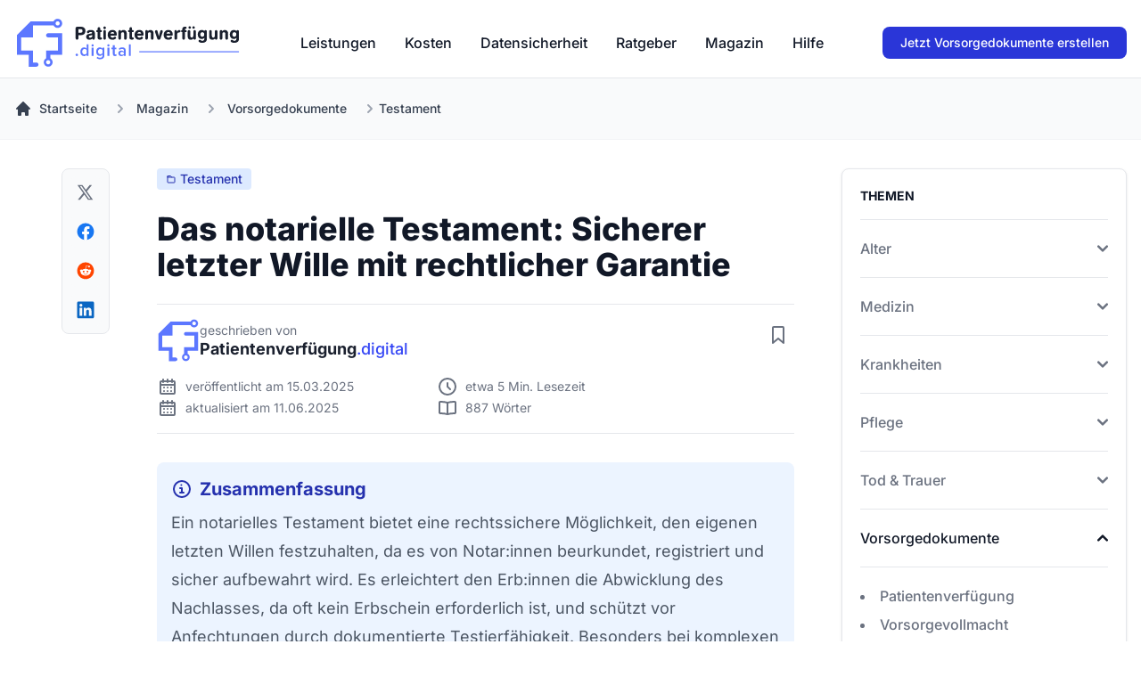

--- FILE ---
content_type: text/html
request_url: https://www.patientenverfuegung.digital/blog/notarielles-testament
body_size: 34077
content:
<!DOCTYPE html><html data-critters-container lang=de xml:lang=de xmlns=http://www.w3.org/1999/xhtml><head><title>Das notarielle Testament: Sicherer letzter Wille mit rechtlicher Garantie</title><meta charset=UTF-8><meta content=de http-equiv=content-language><meta content="IE=edge" http-equiv=X-UA-Compatible><meta content="width=device-width,initial-scale=1" name=viewport><link href=/assets/fonts/inter/inter_latin-wght-normal.woff2 rel=preload type=font/woff2 as=font><link href=/assets/fonts/inter/inter_latin-wght-italic.woff2 rel=preload type=font/woff2 as=font><meta content=Patientenverfügung.digital name=author><meta content="Sichern Sie Ihren letzten Willen notariell: Rechtssicherheit, sichere Verwahrung &#38; einfache Abwicklung für Erben ohne Erbschein." name=description><meta content="notarielles Testament, letzter Wille, Testierfähigkeit, Vermögensverhältnisse, Erbschein, rechtssichere Verfügung, Nachlassregelung, Notar, spezielle Wünsche" name=keywords><meta content="Das notarielle Testament: Sicherer letzter Wille mit rechtlicher Garantie" property=og:title><meta content="Sichern Sie Ihren letzten Willen notariell: Rechtssicherheit, sichere Verwahrung &#38; einfache Abwicklung für Erben ohne Erbschein." property=og:description><meta content=https://www.patientenverfuegung.digital/_astro/notarielles_testament_fc5dda87f5_2ftTnv.avif property=og:image><meta content="Person unterschreibt ein Dokument auf Holzschreibtisch mit Notarstempel, in professioneller Büro-Umgebung." property=og:image:alt><meta content=image/avif property=og:image:type><meta content=733 property=og:image:width><meta content=419 property=og:image:height><meta content=https://www.patientenverfuegung.digital/blog/notarielles-testament/ property=og:url><meta content=de property=og:locale><meta content=Patientenverfügung.digital property=og:site_name><meta content=article property=og:type><meta content=2025-06-11T21:21:51.266Z property=og:updated_time><meta content=https://www.facebook.com/patientenverfuegung.digital/ name=article:author><meta content=https://www.facebook.com/patientenverfuegung.digital/ name=article:publisher><meta content=2025-03-15T17:33:08.774Z name=article:published_time><meta content=2025-06-11T21:21:51.266Z name=article:modified_time><meta content=summary_large_image name=twitter:card><meta content="Das notarielle Testament: Sicherer letzter Wille mit rechtlicher Garantie" property=twitter:title><meta content="Sichern Sie Ihren letzten Willen notariell: Rechtssicherheit, sichere Verwahrung &#38; einfache Abwicklung für Erben ohne Erbschein." property=twitter:description><meta content=https://www.patientenverfuegung.digital/_astro/notarielles_testament_fc5dda87f5_2ftTnv.avif property=twitter:image><meta content="Person unterschreibt ein Dokument auf Holzschreibtisch mit Notarstempel, in professioneller Büro-Umgebung." property=twitter:image:alt><meta content=patientenverfue property=twitter:site><link href=https://www.patientenverfuegung.digital/blog/notarielles-testament/ rel=canonical><link href=/assets/images/favicon.png rel=icon type=image/png><link href=/sitemap-index.xml rel=sitemap><script type=application/ld+json>{"@context":"https://schema.org/","@graph":[{"@type":"Organization","@id":"https://www.patientenverfuegung.digital/#organization","name":"Patientenverfügung.digital","url":"https://www.patientenverfuegung.digital/","logo":{"@type":"ImageObject","url":"https://www.patientenverfuegung.digital/assets/images/logo.png"}},{"@type":"WebSite","@id":"https://www.patientenverfuegung.digital/#site","url":"https://www.patientenverfuegung.digital/","name":"Patientenverfügung.digital","publisher":{"@id":"https://www.patientenverfuegung.digital/#organization"}},{"@type":"BreadcrumbList","@id":"https://www.patientenverfuegung.digital/blog/category/vorsorgedokumente/testament/#breadcrumb-list","itemListElement":[{"@type":"ListItem","position":1,"name":"Startseite","item":"https://www.patientenverfuegung.digital/"},{"@type":"ListItem","position":2,"name":"Magazin","item":"https://www.patientenverfuegung.digital/blog"},{"@type":"ListItem","position":3,"name":"Vorsorgedokumente","item":"https://www.patientenverfuegung.digital/blog/category/vorsorgedokumente"},{"@type":"ListItem","position":4,"name":"Testament","item":"https://www.patientenverfuegung.digital/blog/category/vorsorgedokumente/testament"}]},{"@type":"WebPage","@id":"https://www.patientenverfuegung.digital/blog/notarielles-testament/#page","url":"https://www.patientenverfuegung.digital/blog/notarielles-testament/","name":"Das notarielle Testament: Sicherer letzter Wille mit rechtlicher Garantie","inLanguage":"de-DE","isFamilyFriendly":"true","description":"Sichern Sie Ihren letzten Willen notariell: Rechtssicherheit, sichere Verwahrung & einfache Abwicklung für Erben ohne Erbschein.","breadcrumb":{"@id":"https://www.patientenverfuegung.digital/blog/category/vorsorgedokumente/testament/#breadcrumb-list"},"isPartOf":{"@id":"https://www.patientenverfuegung.digital/#site"},"author":{"@id":"https://www.patientenverfuegung.digital/#organization"},"publisher":{"@id":"https://www.patientenverfuegung.digital/#organization"},"copyrightYear":2025,"copyrightHolder":{"@id":"https://www.patientenverfuegung.digital/#organization"},"mainEntity":{"@id":"https://www.patientenverfuegung.digital/blog/notarielles-testament/#blog-post"},"about":[{"@type":"Thing","name":"Testament","sameAs":"https://www.wikidata.org/wiki/Q155656"}]},{"@type":"BlogPosting","@id":"https://www.patientenverfuegung.digital/blog/notarielles-testament/#blog-post","inLanguage":"de-DE","isFamilyFriendly":"true","url":"https://www.patientenverfuegung.digital/blog/notarielles-testament/","headline":"Das notarielle Testament: Sicherer letzter Wille mit rechtlicher Garantie","description":"Sichern Sie Ihren letzten Willen notariell: Rechtssicherheit, sichere Verwahrung & einfache Abwicklung für Erben ohne Erbschein.","datePublished":"2025-03-15T17:33:08.774Z","dateModified":"2025-06-11T21:21:51.266Z","speakable":{"@type":"SpeakableSpecification","cssSelector":[".title",".summaryText"]},"wordCount":887,"mainEntityOfPage":{"@type":"WebPage","@id":"https://www.patientenverfuegung.digital/blog/notarielles-testament/#page"},"image":{"@type":"ImageObject","url":"https://www.patientenverfuegung.digital/_astro/notarielles_testament_fc5dda87f5_2ftTnv.avif"},"author":{"@id":"https://www.patientenverfuegung.digital/#organization"},"publisher":{"@id":"https://www.patientenverfuegung.digital/#organization"},"copyrightYear":2025,"copyrightHolder":{"@id":"https://www.patientenverfuegung.digital/#organization"},"about":[{"@type":"Thing","name":"Testament","sameAs":"https://www.wikidata.org/wiki/Q155656"}]}]}</script><link href=/services/testament-erstellen rel=prefetch><link href=/favicon.svg rel=icon type=image/svg+xml><link href=/favicon.ico rel=icon type=image/x-icon><link href=/favicon.ico rel="shortcut icon"><link href=/assets/icons/apple-icon-57x57.png rel=apple-touch-icon sizes=57x57><link href=/assets/icons/apple-icon-60x60.png rel=apple-touch-icon sizes=60x60><link href=/assets/icons/apple-icon-72x72.png rel=apple-touch-icon sizes=72x72><link href=/assets/icons/apple-icon-76x76.png rel=apple-touch-icon sizes=76x76><link href=/assets/icons/apple-icon-114x114.png rel=apple-touch-icon sizes=114x114><link href=/assets/icons/apple-icon-120x120.png rel=apple-touch-icon sizes=120x120><link href=/assets/icons/apple-icon-144x144.png rel=apple-touch-icon sizes=144x144><link href=/assets/icons/apple-icon-152x152.png rel=apple-touch-icon sizes=152x152><link href=/apple-touch-icon.png rel=apple-touch-icon sizes=180x180><meta content=PV.digital name=apple-mobile-web-app-title><link href=/site.webmanifest rel=manifest><link href=/assets/icons/android-icon-36x36.png rel=icon sizes=36x36 type=image/png><link href=/assets/icons/android-icon-48x48.png rel=icon sizes=48x48 type=image/png><link href=/assets/icons/android-icon-72x72.png rel=icon sizes=72x72 type=image/png><link href=/assets/icons/android-icon-96x96.png rel=icon sizes=96x96 type=image/png><link href=/assets/icons/android-icon-144x144.png rel=icon sizes=144x144 type=image/png><link href=/assets/icons/android-icon-192x192.png rel=icon sizes=192x192 type=image/png><style>*,:after,:before{--tw-border-spacing-x:0;--tw-border-spacing-y:0;--tw-translate-x:0;--tw-translate-y:0;--tw-rotate:0;--tw-skew-x:0;--tw-skew-y:0;--tw-scale-x:1;--tw-scale-y:1;--tw-pan-x: ;--tw-pan-y: ;--tw-pinch-zoom: ;--tw-scroll-snap-strictness:proximity;--tw-gradient-from-position: ;--tw-gradient-via-position: ;--tw-gradient-to-position: ;--tw-ordinal: ;--tw-slashed-zero: ;--tw-numeric-figure: ;--tw-numeric-spacing: ;--tw-numeric-fraction: ;--tw-ring-inset: ;--tw-ring-offset-width:0px;--tw-ring-offset-color:#fff;--tw-ring-color:rgb(92 119 255 / .5);--tw-ring-offset-shadow:0 0 #0000;--tw-ring-shadow:0 0 #0000;--tw-shadow:0 0 #0000;--tw-shadow-colored:0 0 #0000;--tw-blur: ;--tw-brightness: ;--tw-contrast: ;--tw-grayscale: ;--tw-hue-rotate: ;--tw-invert: ;--tw-saturate: ;--tw-sepia: ;--tw-drop-shadow: ;--tw-backdrop-blur: ;--tw-backdrop-brightness: ;--tw-backdrop-contrast: ;--tw-backdrop-grayscale: ;--tw-backdrop-hue-rotate: ;--tw-backdrop-invert: ;--tw-backdrop-opacity: ;--tw-backdrop-saturate: ;--tw-backdrop-sepia: ;--tw-contain-size: ;--tw-contain-layout: ;--tw-contain-paint: ;--tw-contain-style: }*,:after,:before{box-sizing:border-box;border-width:0;border-style:solid;border-color:#e5e7eb}:after,:before{--tw-content:""}html{line-height:1.5;-webkit-text-size-adjust:100%;-moz-tab-size:4;-o-tab-size:4;tab-size:4;font-family:InterVariable,Inter,InterFallback,ui-sans-serif,system-ui,sans-serif,"Apple Color Emoji","Segoe UI Emoji",Segoe UI Symbol,"Noto Color Emoji";font-feature-settings:normal;font-variation-settings:normal;-webkit-tap-highlight-color:transparent}body{margin:0;line-height:inherit}hr{height:0;color:inherit;border-top-width:1px}h1,h2,h3{font-size:inherit;font-weight:inherit}a{color:inherit;text-decoration:inherit}strong{font-weight:bolder}sup{font-size:75%;line-height:0;position:relative;vertical-align:baseline}sup{top:-.5em}table{text-indent:0;border-color:inherit;border-collapse:collapse}button{font-family:inherit;font-feature-settings:inherit;font-variation-settings:inherit;font-size:100%;font-weight:inherit;line-height:inherit;letter-spacing:inherit;color:inherit;margin:0;padding:0}button{text-transform:none}button{-webkit-appearance:button;background-color:transparent;background-image:none}figure,h1,h2,h3,hr,p{margin:0}ol,ul{list-style:none;margin:0;padding:0}button{cursor:pointer}img,svg{display:block;vertical-align:middle}img{max-width:100%;height:auto}.tooltip-arrow,.tooltip-arrow:before{position:absolute;width:8px;height:8px;background:inherit}.tooltip-arrow{visibility:hidden}.tooltip-arrow:before{content:"";visibility:visible;transform:rotate(45deg)}.tooltip.invisible>.tooltip-arrow:before{visibility:hidden}[data-popper-arrow],[data-popper-arrow]:before{position:absolute;width:8px;height:8px;background:inherit}[data-popper-arrow]{visibility:hidden}[data-popper-arrow]:before{content:"";visibility:visible;transform:rotate(45deg)}[data-popper-arrow]:after{content:"";visibility:visible;transform:rotate(45deg);position:absolute;width:9px;height:9px;background:inherit}[role=tooltip]>[data-popper-arrow]:before{border-style:solid;border-color:#e5e7eb}[role=tooltip]>[data-popper-arrow]:after{border-style:solid;border-color:#e5e7eb}[role=tooltip].invisible>[data-popper-arrow]:before{visibility:hidden}[role=tooltip].invisible>[data-popper-arrow]:after{visibility:hidden}.format{color:var(--tw-format-body);max-width:65ch}.format :where(a):not(:where([class~=not-format] *)){color:var(--tw-format-links);text-decoration:underline;font-weight:500}.format :where(a):not(:where([class~=not-format] *)):hover{text-decoration:none}.format :where(strong):not(:where([class~=not-format] *)){color:var(--tw-format-bold);font-weight:700}.format :where(thead th strong):not(:where([class~=not-format] *)){color:inherit}.format :where(ol):not(:where([class~=not-format] *)){list-style-type:decimal;margin-top:1.25em;margin-bottom:1.25em;padding-left:1.625em}.format :where(ul):not(:where([class~=not-format] *)){list-style-type:disc;margin-top:1.25em;margin-bottom:1.25em;padding-left:1.625em}.format :where(ol>li):not(:where([class~=not-format] *))::marker{font-weight:400;color:var(--tw-format-counters)}.format :where(ul>li):not(:where([class~=not-format] *))::marker{color:var(--tw-format-bullets)}.format :where(h1):not(:where([class~=not-format] *)){color:var(--tw-format-headings);font-weight:800;font-size:2.25em;margin-top:0;margin-bottom:.8888889em;line-height:1.1111111}.format :where(h2):not(:where([class~=not-format] *)){color:var(--tw-format-headings);font-weight:700;font-size:1.5em;margin-top:0;margin-bottom:1em;line-height:1.3333333}.format :where(h3):not(:where([class~=not-format] *)){color:var(--tw-format-headings);font-weight:700;font-size:1.25em;margin-top:0;margin-bottom:.6em;line-height:1.6}.format :where(table):not(:where([class~=not-format] *)){width:100%;table-layout:auto;text-align:left;margin-top:2em;margin-bottom:2em;font-size:.875em;line-height:1.7142857}.format :where(thead):not(:where([class~=not-format] *)){background-color:var(--tw-format-th-bg);border-radius:.2777778em}.format :where(thead th):not(:where([class~=not-format] *)){background-color:var(--tw-format-th-bg);color:var(--tw-format-headings);font-weight:600;vertical-align:bottom;padding:.5555556em .5714286em .5714286em}.format :where(tbody tr th,tbody tr td):not(:where([class~=not-format] *)){padding:.6666667em!important}.format :where(tbody tr):not(:where([class~=not-format] *)){border-bottom-width:1px;border-bottom-color:var(--tw-format-td-borders)}.format :where(tbody tr:last-child):not(:where([class~=not-format] *)){border-bottom-width:0}.format :where(tbody td):not(:where([class~=not-format] *)){vertical-align:baseline}.format{--tw-format-body:#6b7280;--tw-format-headings:#111827;--tw-format-lead:#6b7280;--tw-format-links:#4b5563;--tw-format-bold:#111827;--tw-format-counters:#6b7280;--tw-format-bullets:#6b7280;--tw-format-hr:#e5e7eb;--tw-format-quotes:#111827;--tw-format-quote-borders:#e5e7eb;--tw-format-captions:#6b7280;--tw-format-code:#111827;--tw-format-code-bg:#f3f4f6;--tw-format-pre-code:#4b5563;--tw-format-pre-bg:#f3f4f6;--tw-format-th-borders:#e5e7eb;--tw-format-th-bg:#f9fafb;--tw-format-td-borders:#e5e7eb;--tw-format-invert-body:#9ca3af;--tw-format-invert-headings:#fff;--tw-format-invert-lead:#9ca3af;--tw-format-invert-links:#fff;--tw-format-invert-bold:#fff;--tw-format-invert-counters:#9ca3af;--tw-format-invert-bullets:#4b5563;--tw-format-invert-hr:#374151;--tw-format-invert-quotes:#f3f4f6;--tw-format-invert-quote-borders:#374151;--tw-format-invert-captions:#9ca3af;--tw-format-invert-code:#fff;--tw-format-invert-code-bg:#1f2937;--tw-format-invert-pre-code:#d1d5db;--tw-format-invert-pre-bg:#374151;--tw-format-invert-th-borders:#4b5563;--tw-format-invert-td-borders:#374151;--tw-format-invert-th-bg:#374151;font-size:1rem;line-height:1.75}.format :where(p):not(:where([class~=not-format] *)){margin-top:1.25em;margin-bottom:1.25em}.format :where(figure):not(:where([class~=not-format] *)){margin-top:2em;margin-bottom:2em}.format :where(li):not(:where([class~=not-format] *)){margin-top:.5em;margin-bottom:.5em}.format :where(ol>li):not(:where([class~=not-format] *)){padding-left:.375em}.format :where(ul>li):not(:where([class~=not-format] *)){padding-left:.375em}.format :where(.format>ul>li>:first-child):not(:where([class~=not-format] *)){margin-top:1.25em}.format :where(.format>ul>li>:last-child):not(:where([class~=not-format] *)){margin-bottom:1.25em}.format :where(.format>ol>li>:first-child):not(:where([class~=not-format] *)){margin-top:1.25em}.format :where(.format>ol>li>:last-child):not(:where([class~=not-format] *)){margin-bottom:1.25em}.format :where(ul ul,ul ol,ol ul,ol ol):not(:where([class~=not-format] *)){margin-top:.75em;margin-bottom:.75em}.format :where(h2+*):not(:where([class~=not-format] *)){margin-top:0}.format :where(h3+*):not(:where([class~=not-format] *)){margin-top:0}.format :where(thead th:last-child):not(:where([class~=not-format] *)){padding-right:0}.format :where(tbody td,tfoot td):not(:where([class~=not-format] *)){padding:.5714286em}.format :where(tbody td:last-child,tfoot td:last-child):not(:where([class~=not-format] *)){padding-right:0}.format :where(.format>:first-child):not(:where([class~=not-format] *)){margin-top:0}.format :where(.format>:last-child):not(:where([class~=not-format] *)){margin-bottom:0}.format-sm{font-size:1rem;line-height:1.7142857}.format-sm :where(p):not(:where([class~=not-format] *)){margin-top:1em;margin-bottom:1em}.format-sm :where(h1):not(:where([class~=not-format] *)){font-size:1.6666667em;margin-top:0;margin-bottom:.8em;line-height:1.2}.format-sm :where(h2):not(:where([class~=not-format] *)){font-size:1.5em;margin-top:0;margin-bottom:.8em;line-height:1.4}.format-sm :where(h3):not(:where([class~=not-format] *)){font-size:1.25em;margin-top:0;margin-bottom:.4444444em;line-height:1.5555556}.format-sm :where(figure):not(:where([class~=not-format] *)){margin-top:1.5em;margin-bottom:1.5em}.format-sm :where(ol):not(:where([class~=not-format] *)){margin-top:1em;margin-bottom:1em;padding-left:1.375em}.format-sm :where(ul):not(:where([class~=not-format] *)){margin-top:1em;margin-bottom:1em;padding-left:1.375em}.format-sm :where(li):not(:where([class~=not-format] *)){margin-top:.25em;margin-bottom:.25em}.format-sm :where(ol>li):not(:where([class~=not-format] *)){padding-left:.375em}.format-sm :where(ul>li):not(:where([class~=not-format] *)){padding-left:.375em}.format-sm :where(.format>ul>li>:first-child):not(:where([class~=not-format] *)){margin-top:1em}.format-sm :where(.format>ul>li>:last-child):not(:where([class~=not-format] *)){margin-bottom:1em}.format-sm :where(.format>ol>li>:first-child):not(:where([class~=not-format] *)){margin-top:1em}.format-sm :where(.format>ol>li>:last-child):not(:where([class~=not-format] *)){margin-bottom:1em}.format-sm :where(ul ul,ul ol,ol ul,ol ol):not(:where([class~=not-format] *)){margin-top:.5em;margin-bottom:.5em}.format-sm :where(h2+*):not(:where([class~=not-format] *)){margin-top:0}.format-sm :where(h3+*):not(:where([class~=not-format] *)){margin-top:0}.format-sm :where(table):not(:where([class~=not-format] *)){font-size:.875em;line-height:1.5}.format-sm :where(thead th):not(:where([class~=not-format] *)){padding-right:1em;padding-bottom:.6666667em;padding-left:1em}.format-sm :where(thead th:first-child):not(:where([class~=not-format] *)){padding-left:0}.format-sm :where(thead th:last-child):not(:where([class~=not-format] *)){padding-right:0}.format-sm :where(tbody td,tfoot td):not(:where([class~=not-format] *)){padding:.6666667em 1em}.format-sm :where(tbody td:first-child,tfoot td:first-child):not(:where([class~=not-format] *)){padding-left:0}.format-sm :where(tbody td:last-child,tfoot td:last-child):not(:where([class~=not-format] *)){padding-right:0}.format-sm :where(.format>:first-child):not(:where([class~=not-format] *)){margin-top:0}.format-sm :where(.format>:last-child):not(:where([class~=not-format] *)){margin-bottom:0}.format-blue{--tw-format-links:#2563eb;--tw-format-invert-links:#3b82f6}.sr-only{position:absolute;width:1px;height:1px;padding:0;margin:-1px;overflow:hidden;clip:rect(0,0,0,0);white-space:nowrap;border-width:0}.invisible{visibility:hidden}.absolute{position:absolute}.relative{position:relative}.sticky{position:sticky}.start-0{inset-inline-start:0px}.top-0{top:0}.top-6{top:1.5rem}.z-10{z-index:10}.z-20{z-index:20}.mx-auto{margin-left:auto;margin-right:auto}.my-6{margin-top:1.5rem;margin-bottom:1.5rem}.mb-2{margin-bottom:.5rem}.mb-4{margin-bottom:1rem}.mb-5{margin-bottom:1.25rem}.mb-6{margin-bottom:1.5rem}.mb-8{margin-bottom:2rem}.me-2{margin-inline-end:.5rem}.ml-2{margin-left:.5rem}.ml-auto{margin-left:auto}.mr-1{margin-right:.25rem}.mr-2{margin-right:.5rem}.mr-3{margin-right:.75rem}.mt-2{margin-top:.5rem}.mt-4{margin-top:1rem}.mt-6{margin-top:1.5rem}.mt-8{margin-top:2rem}.block{display:block}.inline-block{display:inline-block}.inline{display:inline}.flex{display:flex}.inline-flex{display:inline-flex}.grid{display:grid}.hidden{display:none}.h-10{height:2.5rem}.h-12{height:3rem}.h-3{height:.75rem}.h-4{height:1rem}.h-5{height:1.25rem}.h-6{height:1.5rem}.w-10{width:2.5rem}.w-12{width:3rem}.w-3{width:.75rem}.w-4{width:1rem}.w-5{width:1.25rem}.w-6{width:1.5rem}.w-full{width:100%}.max-w-full{max-width:100%}.max-w-none{max-width:none}.max-w-screen-xl{max-width:1280px}.max-w-xs{max-width:20rem}.flex-shrink-0,.shrink-0{flex-shrink:0}.rotate-180{--tw-rotate:180deg;transform:translate(var(--tw-translate-x),var(--tw-translate-y)) rotate(var(--tw-rotate)) skew(var(--tw-skew-x)) skewY(var(--tw-skew-y)) scaleX(var(--tw-scale-x)) scaleY(var(--tw-scale-y))}.list-inside{list-style-position:inside}.list-disc{list-style-type:disc}.list-none{list-style-type:none}.grid-cols-1{grid-template-columns:repeat(1,minmax(0,1fr))}.grid-cols-2{grid-template-columns:repeat(2,minmax(0,1fr))}.flex-col{flex-direction:column}.flex-wrap{flex-wrap:wrap}.items-start{align-items:flex-start}.items-center{align-items:center}.justify-center{justify-content:center}.justify-between{justify-content:space-between}.gap-3{gap:.75rem}.gap-8{gap:2rem}.space-x-2>:not([hidden])~:not([hidden]){--tw-space-x-reverse:0;margin-right:calc(.5rem * var(--tw-space-x-reverse));margin-left:calc(.5rem * calc(1 - var(--tw-space-x-reverse)))}.space-x-3>:not([hidden])~:not([hidden]){--tw-space-x-reverse:0;margin-right:calc(.75rem * var(--tw-space-x-reverse));margin-left:calc(.75rem * calc(1 - var(--tw-space-x-reverse)))}.space-x-6>:not([hidden])~:not([hidden]){--tw-space-x-reverse:0;margin-right:calc(1.5rem * var(--tw-space-x-reverse));margin-left:calc(1.5rem * calc(1 - var(--tw-space-x-reverse)))}.space-y-3>:not([hidden])~:not([hidden]){--tw-space-y-reverse:0;margin-top:calc(.75rem * calc(1 - var(--tw-space-y-reverse)));margin-bottom:calc(.75rem * var(--tw-space-y-reverse))}.space-y-8>:not([hidden])~:not([hidden]){--tw-space-y-reverse:0;margin-top:calc(2rem * calc(1 - var(--tw-space-y-reverse)));margin-bottom:calc(2rem * var(--tw-space-y-reverse))}.divide-y>:not([hidden])~:not([hidden]){--tw-divide-y-reverse:0;border-top-width:calc(1px * calc(1 - var(--tw-divide-y-reverse)));border-bottom-width:calc(1px * var(--tw-divide-y-reverse))}.divide-gray-200>:not([hidden])~:not([hidden]){--tw-divide-opacity:1;border-color:rgb(229 231 235 / var(--tw-divide-opacity,1))}.text-nowrap{text-wrap:nowrap}.rounded{border-radius:.25rem}.rounded-lg{border-radius:.5rem}.border{border-width:1px}.border-b{border-bottom-width:1px}.border-t{border-top-width:1px}.border-gray-100{--tw-border-opacity:1;border-color:rgb(243 244 246 / var(--tw-border-opacity,1))}.border-gray-200{--tw-border-opacity:1;border-color:rgb(229 231 235 / var(--tw-border-opacity,1))}.bg-blue-700{--tw-bg-opacity:1;background-color:rgb(42 54 216 / var(--tw-bg-opacity,1))}.bg-gray-50{--tw-bg-opacity:1;background-color:rgb(249 250 251 / var(--tw-bg-opacity,1))}.bg-gray-900{--tw-bg-opacity:1;background-color:rgb(17 24 39 / var(--tw-bg-opacity,1))}.bg-primary-100{--tw-bg-opacity:1;background-color:rgb(221 234 255 / var(--tw-bg-opacity,1))}.bg-primary-50{--tw-bg-opacity:1;background-color:rgb(236 244 255 / var(--tw-bg-opacity,1))}.bg-primary-700{--tw-bg-opacity:1;background-color:rgb(42 54 216 / var(--tw-bg-opacity,1))}.bg-white{--tw-bg-opacity:1;background-color:rgb(255 255 255 / var(--tw-bg-opacity,1))}.p-2{padding:.5rem}.p-4{padding:1rem}.p-5{padding:1.25rem}.px-2\.5{padding-left:.625rem;padding-right:.625rem}.px-3{padding-left:.75rem;padding-right:.75rem}.px-4{padding-left:1rem;padding-right:1rem}.px-5{padding-left:1.25rem;padding-right:1.25rem}.py-0\.5{padding-top:.125rem;padding-bottom:.125rem}.py-2{padding-top:.5rem;padding-bottom:.5rem}.py-2\.5{padding-top:.625rem;padding-bottom:.625rem}.py-4{padding-top:1rem;padding-bottom:1rem}.py-5{padding-top:1.25rem;padding-bottom:1.25rem}.py-6{padding-top:1.5rem;padding-bottom:1.5rem}.py-8{padding-top:2rem;padding-bottom:2rem}.text-center{text-align:center}.text-2xl{font-size:1.5rem;line-height:2rem}.text-base{font-size:1rem;line-height:1.5rem}.text-lg{font-size:1.125rem;line-height:1.75rem}.text-sm{font-size:.875rem;line-height:1.25rem}.text-xl{font-size:1.25rem;line-height:1.75rem}.font-bold{font-weight:700}.font-extrabold{font-weight:800}.font-medium{font-weight:500}.font-normal{font-weight:400}.font-semibold{font-weight:600}.uppercase{text-transform:uppercase}.not-italic{font-style:normal}.leading-tight{line-height:1.25}.text-gray-400{--tw-text-opacity:1;color:rgb(156 163 175 / var(--tw-text-opacity,1))}.text-gray-500{--tw-text-opacity:1;color:rgb(107 114 128 / var(--tw-text-opacity,1))}.text-gray-600{--tw-text-opacity:1;color:rgb(75 85 99 / var(--tw-text-opacity,1))}.text-gray-700{--tw-text-opacity:1;color:rgb(55 65 81 / var(--tw-text-opacity,1))}.text-gray-900{--tw-text-opacity:1;color:rgb(17 24 39 / var(--tw-text-opacity,1))}.text-primary-600{--tw-text-opacity:1;color:rgb(54 71 245 / var(--tw-text-opacity,1))}.text-primary-700{--tw-text-opacity:1;color:rgb(42 54 216 / var(--tw-text-opacity,1))}.text-primary-800{--tw-text-opacity:1;color:rgb(37 49 174 / var(--tw-text-opacity,1))}.text-white{--tw-text-opacity:1;color:rgb(255 255 255 / var(--tw-text-opacity,1))}.no-underline{text-decoration-line:none}.antialiased{-webkit-font-smoothing:antialiased;-moz-osx-font-smoothing:grayscale}.opacity-0{opacity:0}.shadow{--tw-shadow:0 1px 3px 0 rgb(0 0 0 / .1),0 1px 2px -1px rgb(0 0 0 / .1);--tw-shadow-colored:0 1px 3px 0 var(--tw-shadow-color),0 1px 2px -1px var(--tw-shadow-color);box-shadow:var(--tw-ring-offset-shadow,0 0 #0000),var(--tw-ring-shadow,0 0 #0000),var(--tw-shadow)}.shadow-sm{--tw-shadow:0 1px 2px 0 rgb(0 0 0 / .05);--tw-shadow-colored:0 1px 2px 0 var(--tw-shadow-color);box-shadow:var(--tw-ring-offset-shadow,0 0 #0000),var(--tw-ring-shadow,0 0 #0000),var(--tw-shadow)}.transition-opacity{transition-property:opacity;transition-timing-function:cubic-bezier(.4,0,.2,1);transition-duration:.15s}.duration-300{transition-duration:.3s}@media (min-width:640px){.sm\:format-base{font-size:1rem;line-height:1.75}.sm\:format-base :where(p):not(:where([class~=not-format] *)){margin-top:1.25em;margin-bottom:1.25em}.sm\:format-base :where(h1):not(:where([class~=not-format] *)){font-size:2.25em;margin-top:0;margin-bottom:.8888889em;line-height:1.1111111}.sm\:format-base :where(h2):not(:where([class~=not-format] *)){font-size:1.5em;margin-top:0;margin-bottom:1em;line-height:1.3333333}.sm\:format-base :where(h3):not(:where([class~=not-format] *)){font-size:1.25em;margin-top:0;margin-bottom:.6em;line-height:1.6}.sm\:format-base :where(figure):not(:where([class~=not-format] *)){margin-top:2em;margin-bottom:2em}.sm\:format-base :where(ol):not(:where([class~=not-format] *)){margin-top:1.25em;margin-bottom:1.25em;padding-left:1.625em}.sm\:format-base :where(ul):not(:where([class~=not-format] *)){margin-top:1.25em;margin-bottom:1.25em;padding-left:1.625em}.sm\:format-base :where(li):not(:where([class~=not-format] *)){margin-top:.5em;margin-bottom:.5em}.sm\:format-base :where(ol>li):not(:where([class~=not-format] *)){padding-left:.375em}.sm\:format-base :where(ul>li):not(:where([class~=not-format] *)){padding-left:.375em}.sm\:format-base :where(.format>ul>li>:first-child):not(:where([class~=not-format] *)){margin-top:1.25em}.sm\:format-base :where(.format>ul>li>:last-child):not(:where([class~=not-format] *)){margin-bottom:1.25em}.sm\:format-base :where(.format>ol>li>:first-child):not(:where([class~=not-format] *)){margin-top:1.25em}.sm\:format-base :where(.format>ol>li>:last-child):not(:where([class~=not-format] *)){margin-bottom:1.25em}.sm\:format-base :where(ul ul,ul ol,ol ul,ol ol):not(:where([class~=not-format] *)){margin-top:.75em;margin-bottom:.75em}.sm\:format-base :where(h2+*):not(:where([class~=not-format] *)){margin-top:0}.sm\:format-base :where(h3+*):not(:where([class~=not-format] *)){margin-top:0}.sm\:format-base :where(table):not(:where([class~=not-format] *)){font-size:.875em;line-height:1.7142857}.sm\:format-base :where(thead th):not(:where([class~=not-format] *)){padding-right:.5714286em;padding-bottom:.5714286em;padding-left:.5714286em}.sm\:format-base :where(thead th:last-child):not(:where([class~=not-format] *)){padding-right:0}.sm\:format-base :where(tbody td,tfoot td):not(:where([class~=not-format] *)){padding:.5714286em}.sm\:format-base :where(tbody td:last-child,tfoot td:last-child):not(:where([class~=not-format] *)){padding-right:0}.sm\:format-base :where(.format>:first-child):not(:where([class~=not-format] *)){margin-top:0}.sm\:format-base :where(.format>:last-child):not(:where([class~=not-format] *)){margin-bottom:0}}@media (min-width:1024px){.lg\:format-lg{font-size:1.125rem;line-height:1.7777778}.lg\:format-lg :where(p):not(:where([class~=not-format] *)){margin-top:1.3333333em;margin-bottom:1.3333333em}.lg\:format-lg :where(h1):not(:where([class~=not-format] *)){font-size:2.6666667em;margin-top:0;margin-bottom:.8333333em;line-height:1}.lg\:format-lg :where(h2):not(:where([class~=not-format] *)){font-size:2em;margin-top:0;margin-bottom:.6666667em;line-height:1.3333333}.lg\:format-lg :where(h3):not(:where([class~=not-format] *)){font-size:1.3333333em;margin-top:0;margin-bottom:.6666667em;line-height:1.5}.lg\:format-lg :where(figure):not(:where([class~=not-format] *)){margin-top:1.7777778em;margin-bottom:1.7777778em}.lg\:format-lg :where(ol):not(:where([class~=not-format] *)){margin-top:1.3333333em;margin-bottom:1.3333333em;padding-left:1.5555556em}.lg\:format-lg :where(ul):not(:where([class~=not-format] *)){margin-top:1.3333333em;margin-bottom:1.3333333em;padding-left:1.5555556em}.lg\:format-lg :where(li):not(:where([class~=not-format] *)){margin-top:.6666667em;margin-bottom:.6666667em}.lg\:format-lg :where(ol>li):not(:where([class~=not-format] *)){padding-left:.4444444em}.lg\:format-lg :where(ul>li):not(:where([class~=not-format] *)){padding-left:.4444444em}.lg\:format-lg :where(.format>ul>li>:first-child):not(:where([class~=not-format] *)){margin-top:1.3333333em}.lg\:format-lg :where(.format>ul>li>:last-child):not(:where([class~=not-format] *)){margin-bottom:1.3333333em}.lg\:format-lg :where(.format>ol>li>:first-child):not(:where([class~=not-format] *)){margin-top:1.3333333em}.lg\:format-lg :where(.format>ol>li>:last-child):not(:where([class~=not-format] *)){margin-bottom:1.3333333em}.lg\:format-lg :where(ul ul,ul ol,ol ul,ol ol):not(:where([class~=not-format] *)){margin-top:.8888889em;margin-bottom:.8888889em}.lg\:format-lg :where(h2+*):not(:where([class~=not-format] *)){margin-top:0}.lg\:format-lg :where(h3+*):not(:where([class~=not-format] *)){margin-top:0}.lg\:format-lg :where(table):not(:where([class~=not-format] *)){font-size:.8888889em;line-height:1.5}.lg\:format-lg :where(thead th):not(:where([class~=not-format] *)){padding-right:.75em;padding-bottom:.75em;padding-left:.75em}.lg\:format-lg :where(thead th:last-child):not(:where([class~=not-format] *)){padding-right:0}.lg\:format-lg :where(tbody td,tfoot td):not(:where([class~=not-format] *)){padding:.75em}.lg\:format-lg :where(tbody td:last-child,tfoot td:last-child):not(:where([class~=not-format] *)){padding-right:0}.lg\:format-lg :where(.format>:first-child):not(:where([class~=not-format] *)){margin-top:0}.lg\:format-lg :where(.format>:last-child):not(:where([class~=not-format] *)){margin-bottom:0}}.hover\:bg-blue-800:hover{--tw-bg-opacity:1;background-color:rgb(37 49 174 / var(--tw-bg-opacity,1))}.hover\:bg-gray-100:hover{--tw-bg-opacity:1;background-color:rgb(243 244 246 / var(--tw-bg-opacity,1))}.hover\:bg-primary-200:hover{--tw-bg-opacity:1;background-color:rgb(194 216 255 / var(--tw-bg-opacity,1))}.hover\:bg-primary-800:hover{--tw-bg-opacity:1;background-color:rgb(37 49 174 / var(--tw-bg-opacity,1))}.hover\:text-blue-600:hover{--tw-text-opacity:1;color:rgb(54 71 245 / var(--tw-text-opacity,1))}.hover\:text-blue-700:hover{--tw-text-opacity:1;color:rgb(42 54 216 / var(--tw-text-opacity,1))}.hover\:text-gray-900:hover{--tw-text-opacity:1;color:rgb(17 24 39 / var(--tw-text-opacity,1))}.hover\:underline:hover{text-decoration-line:underline}.focus\:outline-none:focus{outline:2px solid transparent;outline-offset:2px}.focus\:ring-2:focus{--tw-ring-offset-shadow:var(--tw-ring-inset) 0 0 0 var(--tw-ring-offset-width) var(--tw-ring-offset-color);--tw-ring-shadow:var(--tw-ring-inset) 0 0 0 calc(2px + var(--tw-ring-offset-width)) var(--tw-ring-color);box-shadow:var(--tw-ring-offset-shadow),var(--tw-ring-shadow),var(--tw-shadow,0 0 #0000)}.focus\:ring-4:focus{--tw-ring-offset-shadow:var(--tw-ring-inset) 0 0 0 var(--tw-ring-offset-width) var(--tw-ring-offset-color);--tw-ring-shadow:var(--tw-ring-inset) 0 0 0 calc(4px + var(--tw-ring-offset-width)) var(--tw-ring-color);box-shadow:var(--tw-ring-offset-shadow),var(--tw-ring-shadow),var(--tw-shadow,0 0 #0000)}.focus\:ring-blue-300:focus{--tw-ring-opacity:1;--tw-ring-color:rgb(156 188 255 / var(--tw-ring-opacity, 1))}.focus\:ring-gray-200:focus{--tw-ring-opacity:1;--tw-ring-color:rgb(229 231 235 / var(--tw-ring-opacity, 1))}.focus\:ring-gray-50:focus{--tw-ring-opacity:1;--tw-ring-color:rgb(249 250 251 / var(--tw-ring-opacity, 1))}.focus\:ring-primary-300:focus{--tw-ring-opacity:1;--tw-ring-color:rgb(156 188 255 / var(--tw-ring-opacity, 1))}@media (min-width:640px){.sm\:mx-auto{margin-left:auto;margin-right:auto}.sm\:mb-8{margin-bottom:2rem}.sm\:mt-0{margin-top:0}.sm\:mt-8{margin-top:2rem}.sm\:flex{display:flex}.sm\:grid{display:grid}.sm\:grid-cols-2{grid-template-columns:repeat(2,minmax(0,1fr))}.sm\:grid-cols-4{grid-template-columns:repeat(4,minmax(0,1fr))}.sm\:items-center{align-items:center}.sm\:justify-center{justify-content:center}.sm\:justify-between{justify-content:space-between}.sm\:gap-6{gap:1.5rem}.sm\:p-6{padding:1.5rem}.sm\:py-8{padding-top:2rem;padding-bottom:2rem}.sm\:text-center{text-align:center}}@media (min-width:768px){.md\:sticky{position:sticky}.md\:top-20{top:5rem}.md\:order-1{order:1}.md\:order-2{order:2}.md\:mb-0{margin-bottom:0}.md\:mb-6{margin-bottom:1.5rem}.md\:ml-8{margin-left:2rem}.md\:mt-0{margin-top:0}.md\:flex{display:flex}.md\:grid{display:grid}.md\:hidden{display:none}.md\:w-auto{width:auto}.md\:grid-cols-2{grid-template-columns:repeat(2,minmax(0,1fr))}.md\:flex-row{flex-direction:row}.md\:justify-between{justify-content:space-between}.md\:space-x-0>:not([hidden])~:not([hidden]){--tw-space-x-reverse:0;margin-right:calc(0px * var(--tw-space-x-reverse));margin-left:calc(0px * calc(1 - var(--tw-space-x-reverse)))}.md\:space-x-4>:not([hidden])~:not([hidden]){--tw-space-x-reverse:0;margin-right:calc(1rem * var(--tw-space-x-reverse));margin-left:calc(1rem * calc(1 - var(--tw-space-x-reverse)))}.md\:space-x-8>:not([hidden])~:not([hidden]){--tw-space-x-reverse:0;margin-right:calc(2rem * var(--tw-space-x-reverse));margin-left:calc(2rem * calc(1 - var(--tw-space-x-reverse)))}.md\:border-0{border-width:0}.md\:bg-white{--tw-bg-opacity:1;background-color:rgb(255 255 255 / var(--tw-bg-opacity,1))}.md\:p-0{padding:0}.md\:text-2xl{font-size:1.5rem;line-height:2rem}.md\:text-xl{font-size:1.25rem;line-height:1.75rem}.md\:hover\:bg-transparent:hover{background-color:transparent}.md\:hover\:text-blue-700:hover{--tw-text-opacity:1;color:rgb(42 54 216 / var(--tw-text-opacity,1))}}@media (min-width:1024px){.lg\:my-8{margin-top:2rem;margin-bottom:2rem}.lg\:mb-6{margin-bottom:1.5rem}.lg\:grid-cols-3{grid-template-columns:repeat(3,minmax(0,1fr))}.lg\:py-16{padding-top:4rem;padding-bottom:4rem}.lg\:text-4xl{font-size:2.25rem;line-height:2.5rem}}@media (min-width:1280px){.xl\:block{display:block}.xl\:w-80{width:20rem}}@font-feature-values "InterVariable"{cv02:2;cv03:3;cv04:4;cv05:5;cv06:6;cv07:7;cv08:8;cv09:9;cv10:10;cv11:11;cv12:12;cv13:13;alt-1:1;alt-3:9;open-4:2;open-6:3;open-9:4;lc-l-with-tail:5;simplified-u:6;alt-double-s:7;uc-i-with-serif:8;uc-g-with-spur:10;single-story-a:11;compact-lc-f:12;compact-lc-t:13}@styleset{ss01:1;ss02:2;ss03:3;ss04:4;ss05:5;ss06:6;ss07:7;ss08:8;open-digits:1;disambiguation:2;disambiguation-except-zero:4;round-quotes-and-commas:3;square-punctuation:7;square-quotes:8;circled-characters:5;squared-characters:6}@styleset{ss01:1;ss02:2;ss03:3;ss04:4;ss05:5;ss06:6;ss07:7;ss08:8;open-digits:1;disambiguation:2;disambiguation-except-zero:4;round-quotes-and-commas:3;square-punctuation:7;square-quotes:8;circled-characters:5;squared-characters:6}</style><link href=/_astro/index.BogGvY4F.css rel=stylesheet media=print onload="this.media=&#34;all&#34;"><noscript><link href=/_astro/index.BogGvY4F.css rel=stylesheet></noscript><link href=/_astro/index.D1fMQaQQ.css rel=stylesheet media=print onload="this.media=&#34;all&#34;"><noscript><link href=/_astro/index.D1fMQaQQ.css rel=stylesheet></noscript><script type=module src=/_astro/page.cZWrF9pk.js></script></head><body><header><nav class="dark:border-gray-600 bg-white border-b border-gray-200 dark:bg-gray-900 start-0 top-0 w-full z-20"><div class="items-center flex flex-wrap justify-between max-w-screen-xl mx-auto p-4"><a href=/ class="items-center flex rtl:space-x-reverse space-x-3" aria-label=Patienverfügung.digital><div style=width:255px;height:55px><svg viewBox="0 0 2000 500" xmlns=http://www.w3.org/2000/svg id=Layer_1 style="enable-background:new 0 0 2000 500" x=0px xml:space=preserve y=0px xmlns:xlink=http://www.w3.org/1999/xlink><style>.st0{fill:#5c77ff}.st1{fill:#1a202e}</style><g><g><path d="M298.5,203h86.1v115.7H317h-36.8H280v35.4l0.2,6.8v25.5c-13.3,7.1-22,21.5-20.6,37.9
			c1.6,19.1,17.3,34.5,36.4,35.6c22.7,1.4,41.6-16.6,41.6-39c0-14.9-8.3-27.8-20.6-34.4v-30.8h104.3v-37V166.3H298.5
			c-10.1,0-18.3,8.2-18.3,18.3v0C280.2,194.8,288.4,203,298.5,203z M298.5,439.2c-10.1,0-18.3-8.2-18.3-18.3
			c0-9.4,7.1-17.1,16.2-18.2h4.3c9.1,1.1,16.2,8.8,16.2,18.2C316.8,431,308.6,439.2,298.5,439.2z" class=st0 /><path d="M164.6,355.4L164.6,355.4l0-36.6h0v0h-37v0H60V203h104.6V98.4H346c7.4,14.3,23.2,23.7,40.9,21.3
			c18-2.3,32.4-17,34.4-35.1C424,60.5,405.2,40,381.6,40c-15.5,0-28.9,8.8-35.6,21.7H145.3L23,184v19h0.3v115.7v13.6v23h33.8h70.5
			V460h37h30.2c10.1,0,18.3-8.2,18.3-18.3v0c0-10.1-8.2-18.3-18.3-18.3h-30.2V355.4z M381.6,61.7c10.1,0,18.3,8.2,18.3,18.3
			c0,10.1-8.2,18.3-18.3,18.3c-10.1,0-18.3-8.2-18.3-18.3C363.3,69.9,371.5,61.7,381.6,61.7z" class=st0 /></g><g><g><path d=M539.7,356c0-5.7,4.8-10.6,10.6-10.6s10.6,4.8,10.6,10.6s-4.8,10.6-10.6,10.6S539.7,361.8,539.7,356z class=st0 /><path d="M637.3,365v-10c-5.6,7.3-14.1,11.8-23.4,11.8c-18.7,0-32.5-14.2-32.5-38.2c0-23.6,13.6-38.4,32.5-38.4
				c9.1,0,17.5,4.2,23.4,11.9v-37.9h15.9V365H637.3z M637.3,343.1v-29c-3.6-5.4-11.3-9.8-18.9-9.8c-12.5,0-20.5,10.1-20.5,24.3
				c0,14,8,24.2,20.5,24.2C626,352.7,633.7,348.5,637.3,343.1z" class=st0 /><path d="M679.3,273.2c0-5.4,4.5-9.8,9.8-9.8c5.4,0,9.8,4.4,9.8,9.8c0,5.4-4.4,9.8-9.8,9.8
				C683.9,283.1,679.3,278.7,679.3,273.2z M681.3,365v-73h15.9v73H681.3z" class=st0 /><path d="M724.4,383.7l7.4-11.5c5.9,6.8,13.4,9.4,23.1,9.4c10.4,0,21.6-4.8,21.6-19.8V353
				c-5.6,7.3-13.9,12.1-23.4,12.1c-18.6,0-32.3-13.4-32.3-37.5c0-23.6,13.6-37.5,32.3-37.5c9.2,0,17.5,4.2,23.4,11.9V292h15.9v69.2
				c0,26.3-19.5,33.4-37.5,33.4C742.5,394.6,733.3,391.8,724.4,383.7z M776.5,341.2V314c-3.5-5.4-11.3-9.8-18.7-9.8
				c-12.5,0-20.5,9.4-20.5,23.4c0,14.1,8,23.4,20.5,23.4C765.2,351.1,773,346.7,776.5,341.2z" class=st0 /><path d="M818.5,273.2c0-5.4,4.5-9.8,9.8-9.8c5.4,0,9.8,4.4,9.8,9.8c0,5.4-4.4,9.8-9.8,9.8
				C823,283.1,818.5,278.7,818.5,273.2z M820.5,365v-73h15.9v73H820.5z" class=st0 /><path d="M867.6,348v-42.2h-12.1V292h12.1V272h15.9V292h14.8v13.9h-14.8v38.2c0,5,2.4,8.6,6.9,8.6
				c3,0,5.9-1.2,7.1-2.6l3.8,11.9c-2.9,2.7-7.6,4.7-15,4.7C874.1,366.8,867.6,360.1,867.6,348z" class=st0 /><path d="M964.8,365v-7.9c-5.4,6.2-13.9,9.7-23.6,9.7c-11.9,0-25.4-8-25.4-24.2c0-16.8,13.4-23.7,25.4-23.7
				c9.8,0,18.3,3.2,23.6,9.4v-10.9c0-8.5-6.9-13.6-17.1-13.6c-8.2,0-15.3,3-21.6,9.2l-6.5-11c8.5-8,19-11.8,30.7-11.8
				c16.2,0,30.4,6.8,30.4,26.4V365H964.8z M964.8,348.3v-11c-3.6-5-10.4-7.5-17.4-7.5c-8.9,0-15.6,5.1-15.6,13.1
				c0,7.9,6.7,13,15.6,13C954.3,355.9,961.1,353.3,964.8,348.3z" class=st0 /><path d=M1008.8,365V264.2h15.9V365H1008.8z class=st0 /></g><g><path d="M564.6,183V207c0,3.8,0,8.1-2.7,11.7c-2.8,3.8-7,4.3-9.3,4.3c-2.8,0-4.3-0.6-5.1-1
				c-7.8-2.8-7.8-10.5-7.8-15.4v-80.5c0-2.5,0-5.1,0.6-7.4c2.7-8.7,11.1-8.9,16.3-8.9h27.7c9.8,0,22.5,0.5,32.2,10.5
				c6.7,6.8,9.5,16.2,9.5,25.7s-2.7,19-9.2,26C606.7,182.9,593.6,183,582,183H564.6z M564.6,130.3v32.3h13.8c4.4,0,9.5,0,13.9-1.9
				c8.1-3.5,8.7-11.6,8.7-14.6c0-6.7-3.8-10.6-4.6-11.4c-4.3-4.3-10-4.4-17.1-4.4H564.6z" class=st1 /><path d="M709.3,205.4c-0.2,6.2-0.3,17.4-11.6,17.4c-7.4,0-9.5-5.5-10.8-9.3c-1.7,1.6-2.7,2.7-4.8,4.1
				c-6.5,4.3-13.6,6.2-20.7,6.2c-17.6,0-28.7-10.5-28.7-26.1c0-4.6,1-7.8,1.7-9.8c2.2-5.7,6-8.6,8.6-10.1c6.3-4,12.8-5.2,30.7-8.2
				c8.1-1.4,11.4-2.4,11.4-6.7c0-7.1-10.1-7.1-13.1-7.1c-9.3,0-11.4,2.5-13.8,5.7c-1.1,1.3-4,4.6-8.6,4.6c-5.1,0-10.3-3.8-10.3-9.8
				c0-7.6,8.4-18.4,34.5-18.4c14.6,0,21.7,3.6,26.1,7.4c9.2,7.8,9.2,18.2,9.2,26.1V205.4z M686.2,181.9c-3.3,1.4-4.6,1.9-15.2,4
				c-6.5,1.4-14.7,3.2-14.7,10.9c0,5.5,4.4,8.7,10.9,8.7c2.4,0,5.7-0.3,9.7-2.2c6.2-2.8,8.1-6.3,9.3-8.4V181.9z" class=st1 /><path d="M756.4,139.3c6.8,0,8.2,0,10.3,0.9c1.4,0.8,4.4,3,4.4,7.8c0,1.6-0.5,3-1.1,4.3c-2.4,4.6-5.5,4.6-13.6,4.6
				v39.4c0,7,2.5,7.8,8.2,7.8c6.5,0,7.8,4.9,7.8,8.2c0,9.7-10.9,10.3-17.1,10.3c-21.4,0-21.9-12.5-21.9-22v-43.7
				c-2.7,0-5.2,0-7.4-1.1c-0.8-0.5-4.3-2.4-4.3-7.8c0-1.4,0.2-2.8,0.8-4c2.2-4.8,7-4.8,10.9-4.8v-11.2c0.2-3.6,0.2-7.9,3-11.1
				c0.6-0.6,3.2-3.6,8.6-3.6c1.6,0,3.2,0.3,4.4,0.8c6.8,2.5,6.8,9.3,7,14.1V139.3z" class=st1 /><path d="M783.6,119.1c0-6.3,5.2-11.6,11.6-11.6c6.2,0,11.4,4.9,11.4,11.6c0,6.5-5.1,11.6-11.4,11.6
				C788.5,130.6,783.6,125.2,783.6,119.1z M783.6,152.6c0-6,1.4-8.7,3.2-10.6c1.4-1.4,4-3.2,8.2-3.2c1.9,0,3.6,0.3,5.1,0.9
				c6.3,2.7,6.5,8.9,6.5,12.7v55.4c0,3.6-0.2,7-2.4,10.3c-2.5,3.5-5.9,4.4-9,4.4c-2.1,0-3.5-0.3-4.6-0.8c-6.8-2.5-7-9.3-7-13.8
				V152.6z" class=st1 /><path d="M846.8,187.6c0.5,3.8,1.3,8.6,5.1,12.5c5.1,5.4,10.9,5.4,12.8,5.4c6.3,0,9.5-2.4,11.2-4
				c0.9-1,1.7-1.9,2.8-2.7c2.4-2.1,4.8-2.7,6.8-2.7c5.5,0,10.3,4.8,10.3,10.5c0,3.3-1.6,6.8-6.3,10.1c-7.3,5.2-16.5,7.1-25.5,7.1
				c-30.9,0-41.7-23-41.7-42.8c0-24.4,16-43.4,42-43.4c29.1,0,37.7,23.4,37.7,39c0,10.6-5.7,10.8-10,10.9H846.8z M880.1,170.4
				c-0.6-2.7-1.1-5.5-2.9-8.2c-3-4.4-7.9-6.3-13.3-6.3c-12.5,0-15.4,9.3-17.1,14.6H880.1z" class=st1 /><path d="M989.5,208.2c0,3.5-0.2,7.4-2.5,10.5c-1.4,1.9-4.3,4.1-9.2,4.1c-4,0-6.8-1.6-8.6-3.3c-2.8-3.2-3-7.4-3-10.6
				v-35.2c0-3.2-0.2-6.7-1.7-9.8c-2.1-4.3-6-6.3-10.6-6.3c-3.2,0-6.2,1-8.6,2.7c-5.7,4.4-5.9,11.1-5.9,15.8V209
				c-0.2,3.5-0.2,7.3-2.9,10.3c-2.2,2.4-5.4,3.5-8.6,3.5c-1.9,0-3.3-0.3-4.1-0.6c-7.1-2.2-7.3-9-7.4-13.3v-56.4c0-4,0.2-8.1,4-11.2
				c1.4-1.1,3.8-2.4,7.4-2.4c0.8,0,2.5,0,4.8,0.8c5.4,2.2,6.2,6.8,6.8,9.8c2.5-3.5,8.7-11.7,22-11.7c7.8,0,12.8,2.2,16.6,4.8
				c10.8,7.8,11.4,18.2,11.4,25.5V208.2z" class=st1 /><path d="M1036.2,139.3c6.8,0,8.2,0,10.3,0.9c1.4,0.8,4.4,3,4.4,7.8c0,1.6-0.5,3-1.1,4.3c-2.4,4.6-5.5,4.6-13.6,4.6
				v39.4c0,7,2.5,7.8,8.2,7.8c6.5,0,7.8,4.9,7.8,8.2c0,9.7-10.9,10.3-17.1,10.3c-21.4,0-21.9-12.5-21.9-22v-43.7
				c-2.7,0-5.2,0-7.4-1.1c-0.8-0.5-4.3-2.4-4.3-7.8c0-1.4,0.2-2.8,0.8-4c2.2-4.8,7-4.8,10.9-4.8v-11.2c0.2-3.6,0.2-7.9,3-11.1
				c0.6-0.6,3.2-3.6,8.6-3.6c1.6,0,3.2,0.3,4.4,0.8c6.8,2.5,6.8,9.3,7,14.1V139.3z" class=st1 /><path d="M1083.1,187.6c0.5,3.8,1.3,8.6,5.1,12.5c5.1,5.4,10.9,5.4,12.8,5.4c6.3,0,9.5-2.4,11.2-4
				c0.9-1,1.7-1.9,2.8-2.7c2.4-2.1,4.8-2.7,6.8-2.7c5.5,0,10.3,4.8,10.3,10.5c0,3.3-1.6,6.8-6.3,10.1c-7.3,5.2-16.5,7.1-25.5,7.1
				c-30.9,0-41.7-23-41.7-42.8c0-24.4,16-43.4,42-43.4c29.1,0,37.7,23.4,37.7,39c0,10.6-5.7,10.8-10,10.9H1083.1z M1116.4,170.4
				c-0.6-2.7-1.1-5.5-2.9-8.2c-3-4.4-7.9-6.3-13.3-6.3c-12.5,0-15.4,9.3-17.1,14.6H1116.4z" class=st1 /><path d="M1225.8,208.2c0,3.5-0.2,7.4-2.5,10.5c-1.4,1.9-4.3,4.1-9.2,4.1c-4,0-6.8-1.6-8.6-3.3c-2.8-3.2-3-7.4-3-10.6
				v-35.2c0-3.2-0.2-6.7-1.7-9.8c-2.1-4.3-6-6.3-10.6-6.3c-3.2,0-6.2,1-8.6,2.7c-5.7,4.4-5.9,11.1-5.9,15.8V209
				c-0.2,3.5-0.2,7.3-2.9,10.3c-2.2,2.4-5.4,3.5-8.6,3.5c-1.9,0-3.3-0.3-4.1-0.6c-7.1-2.2-7.3-9-7.4-13.3v-56.4c0-4,0.2-8.1,4-11.2
				c1.4-1.1,3.8-2.4,7.4-2.4c0.8,0,2.5,0,4.8,0.8c5.4,2.2,6.2,6.8,6.8,9.8c2.5-3.5,8.7-11.7,22-11.7c7.8,0,12.8,2.2,16.6,4.8
				c10.8,7.8,11.4,18.2,11.4,25.5V208.2z" class=st1 /><path d="M1270.2,185.6c1.1,4.4,1.6,7.9,2.1,10.8c0.6-5.5,1-7,2.4-12.2l9.2-33.6c1.3-4.4,3.3-11.4,11.4-11.4
				c5.5,0,11.6,3.8,11.6,10.8c0,2.4-0.6,4.6-1.4,6.7l-17.6,52.6c-3.6,10.5-4.9,13.8-15.7,13.8c-10.6,0-12-3.8-14.7-10.9l-18.1-54.2
				c-0.8-2.5-1.4-4.9-1.4-7.6c0-7.9,6.5-11.1,11.4-11.1c8.9,0,11.2,8.4,12.5,13.3L1270.2,185.6z" class=st1 /><path d="M1339,187.6c0.5,3.8,1.3,8.6,5.1,12.5c5.1,5.4,10.9,5.4,12.8,5.4c6.3,0,9.5-2.4,11.2-4
				c0.9-1,1.7-1.9,2.8-2.7c2.4-2.1,4.8-2.7,6.8-2.7c5.5,0,10.3,4.8,10.3,10.5c0,3.3-1.6,6.8-6.3,10.1c-7.3,5.2-16.5,7.1-25.5,7.1
				c-30.9,0-41.7-23-41.7-42.8c0-24.4,16-43.4,42-43.4c29.1,0,37.7,23.4,37.7,39c0,10.6-5.7,10.8-10,10.9H1339z M1372.3,170.4
				c-0.6-2.7-1.1-5.5-2.9-8.2c-3-4.4-7.9-6.3-13.3-6.3c-12.5,0-15.4,9.3-17.1,14.6H1372.3z" class=st1 /><path d="M1409,153.4c0-3.8,0-8.2,3.5-11.7c1.4-1.4,4-3,7.8-3c2.1,0,3.8,0.5,4.9,1.1c6.2,3,6.2,10.1,6.2,12.8v1.9
				c0.8-2.5,1.7-4.9,3.2-7.1c3.5-6.2,9.8-9.3,16.5-9.3c8.6,0,11.7,5.2,11.7,10.6c0,3-0.9,5.7-2.7,7.4c-2.4,2.4-5.5,2.8-8.4,3
				c-2.2,0.2-4.3,0.2-6.3,0.5c-12.2,2.1-12.4,14.6-12.5,23.4v24.9c0,3.6,0,8.4-3.2,11.6c-1.9,2.1-5.1,3.3-8.4,3.3
				c-1,0-2.4-0.2-4.1-0.6c-7.9-2.2-8.1-9.3-8.1-14.3V153.4z" class=st1 /><path d="M1478.7,133.3c0-5.7,0.2-13.9,7.3-19.6c2.8-2.4,7.6-4.8,16.8-4.8c4.1,0,13.8,0.3,13.8,9.5
				c0,7.9-5.9,8.7-7.9,8.9c-6.8,0.9-6.8,3-6.8,12c7.4,0,8.9,0,10.8,1.1c1.3,0.6,4.3,2.7,4.3,7.4c0,1.1-0.2,3-1.1,4.8
				c-2.5,4.3-5.9,4.3-13.9,4.3v50.4c0,2.2,0,4.4-0.5,6.8c-0.6,3.5-3.2,8.7-10.8,8.7c-3.6,0-7-1.1-8.9-3.2c-2.8-3.2-3-7.8-3-11.2
				v-51.5c-3.5,0-11.4,0.2-11.4-8.9c0-8.6,8.1-8.7,11.4-8.7V133.3z" class=st1 /><path d="M1598.5,207.3c-0.2,4.8-0.2,15.4-11.4,15.4c-9.3,0-10.6-7.4-11.1-10.3c-1.9,3-7.4,11.4-22.7,11.4
				c-5.5,0-10.6-1.3-13.9-3c-13.3-6.7-13.5-21.5-13.6-31.5v-35.3c0-4,0-8.4,3.5-11.9c1.7-1.7,4.4-3.2,7.9-3.2c4,0,6.8,1.6,8.6,3.6
				c3,3.3,3,7.8,3.2,11.7v32.2c0.2,6.5,0.3,18.1,13.1,18.1c2.1,0,6.3-0.3,9.7-4.1c3.8-4.1,4-10.1,4-17.7v-29.9
				c0-3.5,0.2-7.6,3.5-10.9c1.7-1.6,4.4-2.8,7.9-2.8c3.8,0,6.5,1.6,8.1,3.2c3,3.2,3.3,7,3.3,10.5V207.3z M1532.6,116.4
				c0-5.9,4.8-10.9,10.9-10.9c6.2,0,10.9,5.1,10.9,10.9c0,6-4.9,10.9-10.9,10.9C1537.7,127.3,1532.6,122.4,1532.6,116.4z
				 M1567.1,116.4c0-5.9,4.8-10.9,10.9-10.9c6.2,0,10.9,5.1,10.9,10.9c0,6-4.9,10.9-10.9,10.9
				C1572.2,127.3,1567.1,122.4,1567.1,116.4z" class=st1 /><path d="M1694.8,207.9c0,13.3-0.3,22.5-7.9,30.7c-8.1,8.6-21.1,12.2-33.6,12.2c-7.1,0-14.3-1.1-21.5-4.4
				c-4.8-2.2-10.1-5.7-10.1-12.2c0-5.1,3.8-10.5,10.1-10.5c2.2,0,4.4,0.8,6.3,1.9c1.6,0.8,2.8,2.1,4.3,3c5.9,4.1,10.8,4.1,12.4,4.1
				c5.9,0,9.8-1.9,12.5-4.1c4.8-4.1,4.9-8.9,5.2-22c-1.7,2.2-2.7,3.5-5.4,5.2c-5.4,3.6-11.7,5.2-18.2,5.2c-18.4,0-34.5-13.9-34.5-39
				c0-22,12.8-40.2,35-40.2c13.6,0,19.8,6.7,23.1,10.3c1.3-3.5,3.3-9,10.8-9c0.6,0,2.5,0,4.6,0.8c6.8,2.5,7,9.8,7,14.3V207.9z
				 M1637.1,177.5c0,10,5.7,20,17.1,20c11.6,0,17.6-9.7,17.6-20.8c0-13.5-8.2-19.6-16.8-19.6
				C1645.5,157.1,1637.1,164.2,1637.1,177.5z" class=st1 /><path d="M1787.7,207.3c-0.2,4.8-0.2,15.4-11.4,15.4c-9.3,0-10.6-7.4-11.1-10.3c-1.9,3-7.4,11.4-22.7,11.4
				c-5.5,0-10.6-1.3-13.9-3c-13.3-6.7-13.5-21.5-13.6-31.5v-35.3c0-4,0-8.4,3.5-11.9c1.7-1.7,4.4-3.2,7.9-3.2c4,0,6.8,1.6,8.6,3.6
				c3,3.3,3,7.8,3.2,11.7v32.2c0.2,6.5,0.3,18.1,13.1,18.1c2.1,0,6.3-0.3,9.7-4.1c3.8-4.1,4-10.1,4-17.7v-29.9
				c0-3.5,0.2-7.6,3.5-10.9c1.7-1.6,4.4-2.8,7.9-2.8c3.8,0,6.5,1.6,8.1,3.2c3,3.2,3.3,7,3.3,10.5V207.3z" class=st1 /><path d="M1880.9,208.2c0,3.5-0.2,7.4-2.5,10.5c-1.4,1.9-4.3,4.1-9.2,4.1c-4,0-6.8-1.6-8.6-3.3c-2.8-3.2-3-7.4-3-10.6
				v-35.2c0-3.2-0.2-6.7-1.7-9.8c-2.1-4.3-6-6.3-10.6-6.3c-3.2,0-6.2,1-8.6,2.7c-5.7,4.4-5.9,11.1-5.9,15.8V209
				c-0.2,3.5-0.2,7.3-2.9,10.3c-2.2,2.4-5.4,3.5-8.6,3.5c-1.9,0-3.3-0.3-4.1-0.6c-7.1-2.2-7.3-9-7.4-13.3v-56.4c0-4,0.2-8.1,4-11.2
				c1.4-1.1,3.8-2.4,7.4-2.4c0.8,0,2.5,0,4.8,0.8c5.4,2.2,6.2,6.8,6.8,9.8c2.5-3.5,8.7-11.7,22-11.7c7.8,0,12.8,2.2,16.6,4.8
				c10.8,7.8,11.4,18.2,11.4,25.5V208.2z" class=st1 /><path d="M1977,207.9c0,13.3-0.3,22.5-7.9,30.7c-8.1,8.6-21.1,12.2-33.6,12.2c-7.1,0-14.3-1.1-21.5-4.4
				c-4.8-2.2-10.1-5.7-10.1-12.2c0-5.1,3.8-10.5,10.1-10.5c2.2,0,4.4,0.8,6.3,1.9c1.6,0.8,2.8,2.1,4.3,3c5.9,4.1,10.8,4.1,12.4,4.1
				c5.9,0,9.8-1.9,12.5-4.1c4.8-4.1,4.9-8.9,5.2-22c-1.7,2.2-2.7,3.5-5.4,5.2c-5.4,3.6-11.7,5.2-18.2,5.2c-18.4,0-34.5-13.9-34.5-39
				c0-22,12.8-40.2,35-40.2c13.6,0,19.8,6.7,23.1,10.3c1.3-3.5,3.3-9,10.8-9c0.6,0,2.5,0,4.6,0.8c6.8,2.5,7,9.8,7,14.3V207.9z
				 M1919.3,177.5c0,10,5.7,20,17.1,20c11.6,0,17.6-9.7,17.6-20.8c0-13.5-8.2-19.6-16.8-19.6
				C1927.7,157.1,1919.3,164.2,1919.3,177.5z" class=st1 /></g><g><rect height=9.6 width=877.3 class=st0 x=1099.7 y=324.2 /></g></g></g></svg></div></a><div class="space-x-3 flex rtl:space-x-reverse md:order-2 md:space-x-0 mt-2"><button class="dark:text-gray-400 text-gray-500 text-sm dark:focus:ring-gray-600 dark:hover:bg-gray-700 focus:outline-none hover:bg-gray-100 inline-flex items-center p-2 rounded-lg focus:ring-2 focus:ring-gray-200 h-10 justify-center md:hidden w-10" type=button aria-controls=navbar-sticky aria-expanded=false data-collapse-toggle=navbar-sticky><span class=sr-only>Open main menu</span> <svg viewBox="0 0 17 14" class="h-5 w-5" aria-hidden=true fill=none xmlns=http://www.w3.org/2000/svg><path d="M1 1h15M1 7h15M1 13h15" stroke=currentColor stroke-linecap=round stroke-width=2 stroke-linejoin=round /></svg></button> <a href=/services/vorsorgedokumente-erstellen class="rounded-lg font-medium text-sm focus:outline-none focus:ring-4 text-center px-5 text-white bg-blue-700 dark:bg-blue-600 dark:focus:ring-blue-800 dark:hover:bg-blue-700 focus:ring-blue-300 hover:bg-blue-800 py-2">Jetzt Vorsorgedokumente erstellen</a></div><div class="items-center hidden md:flex justify-between md:order-1 md:w-auto mt-2 w-full" id=navbar-sticky><ul class="dark:border-gray-700 md:p-0 bg-gray-50 border border-gray-100 dark:bg-gray-800 flex flex-col font-medium md:bg-white md:border-0 md:dark:bg-gray-900 md:flex-row md:mt-0 md:space-x-8 mt-4 p-4 rounded-lg rtl:space-x-reverse" role=menu><li role=menuitem><a href=/services class="dark:text-white text-gray-900 block dark:border-gray-700 dark:hover:bg-gray-700 dark:hover:text-white hover:bg-gray-100 md:dark:hover:bg-transparent md:dark:hover:text-blue-500 md:hover:bg-transparent md:hover:text-blue-700 md:p-0 px-3 py-2 rounded" title=Leistungen>Leistungen</a></li><li role=menuitem><a href=/pricing class="dark:text-white text-gray-900 block dark:border-gray-700 dark:hover:bg-gray-700 dark:hover:text-white hover:bg-gray-100 md:dark:hover:bg-transparent md:dark:hover:text-blue-500 md:hover:bg-transparent md:hover:text-blue-700 md:p-0 px-3 py-2 rounded" title=Kosten>Kosten</a></li><li role=menuitem><a href=/security class="dark:text-white text-gray-900 block dark:border-gray-700 dark:hover:bg-gray-700 dark:hover:text-white hover:bg-gray-100 md:dark:hover:bg-transparent md:dark:hover:text-blue-500 md:hover:bg-transparent md:hover:text-blue-700 md:p-0 px-3 py-2 rounded" title=Datensicherheit>Datensicherheit</a></li><li role=menuitem><a href=/ratgeber class="dark:text-white text-gray-900 block dark:border-gray-700 dark:hover:bg-gray-700 dark:hover:text-white hover:bg-gray-100 md:dark:hover:bg-transparent md:dark:hover:text-blue-500 md:hover:bg-transparent md:hover:text-blue-700 md:p-0 px-3 py-2 rounded" title=Ratgeber>Ratgeber</a></li><li role=menuitem><a href=/blog class="dark:text-white text-gray-900 block dark:border-gray-700 dark:hover:bg-gray-700 dark:hover:text-white hover:bg-gray-100 md:dark:hover:bg-transparent md:dark:hover:text-blue-500 md:hover:bg-transparent md:hover:text-blue-700 md:p-0 px-3 py-2 rounded" title=Magazin>Magazin</a></li><li role=menuitem><a href=/faq class="dark:text-white text-gray-900 block dark:border-gray-700 dark:hover:bg-gray-700 dark:hover:text-white hover:bg-gray-100 md:dark:hover:bg-transparent md:dark:hover:text-blue-500 md:hover:bg-transparent md:hover:text-blue-700 md:p-0 px-3 py-2 rounded" title=Hilfe>Hilfe</a></li></ul></div></div></nav></header><nav class="dark:border-gray-700 border-b bg-gray-50 border-gray-100 dark:bg-gray-800"><div class="mx-auto max-w-screen-xl px-4 py-6"><div class=flex aria-label=Breadcrumb><ol class="items-center inline-flex md:space-x-4 space-x-2"><li class="items-center inline-flex"><a href=/ class="dark:text-gray-400 items-center font-medium inline-flex text-sm dark:hover:text-white hover:text-blue-600 text-gray-700"><svg viewBox="0 0 20 20" class="h-5 w-5 mr-2" aria-hidden=true fill=currentColor xmlns=http://www.w3.org/2000/svg><path d="M10.707 2.293a1 1 0 00-1.414 0l-7 7a1 1 0 001.414 1.414L4 10.414V17a1 1 0 001 1h2a1 1 0 001-1v-2a1 1 0 011-1h2a1 1 0 011 1v2a1 1 0 001 1h2a1 1 0 001-1v-6.586l.293.293a1 1 0 001.414-1.414l-7-7z"/></svg> <span class=text-nowrap>Startseite</span></a></li><li aria-current=page><div class="items-center flex"><a href=/blog class="dark:text-gray-400 items-center font-medium inline-flex text-sm dark:hover:text-white hover:text-blue-600 text-gray-700"><svg viewBox="0 0 20 20" class="h-5 w-5 text-gray-400" aria-hidden=true fill=currentColor xmlns=http://www.w3.org/2000/svg><path d="M7.293 14.707a1 1 0 010-1.414L10.586 10 7.293 6.707a1 1 0 011.414-1.414l4 4a1 1 0 010 1.414l-4 4a1 1 0 01-1.414 0z" clip-rule=evenodd fill-rule=evenodd /></svg> <span class="ml-2 text-nowrap">Magazin</span></a></div></li><li aria-current=page><div class="items-center flex"><a href=/blog/category/vorsorgedokumente class="dark:text-gray-400 items-center font-medium inline-flex text-sm dark:hover:text-white hover:text-blue-600 text-gray-700"><svg viewBox="0 0 20 20" class="h-5 w-5 text-gray-400" aria-hidden=true fill=currentColor xmlns=http://www.w3.org/2000/svg><path d="M7.293 14.707a1 1 0 010-1.414L10.586 10 7.293 6.707a1 1 0 011.414-1.414l4 4a1 1 0 010 1.414l-4 4a1 1 0 01-1.414 0z" clip-rule=evenodd fill-rule=evenodd /></svg> <span class="ml-2 text-nowrap">Vorsorgedokumente</span></a></div></li><li aria-current=page><div class="items-center flex"><a href=/blog/category/vorsorgedokumente/testament class="dark:text-gray-400 items-center font-medium inline-flex text-sm dark:hover:text-white hover:text-blue-600 text-gray-700"><svg viewBox="0 0 20 20" class="h-5 w-5 text-gray-400" aria-hidden=true fill=currentColor xmlns=http://www.w3.org/2000/svg><path d="M7.293 14.707a1 1 0 010-1.414L10.586 10 7.293 6.707a1 1 0 011.414-1.414l4 4a1 1 0 010 1.414l-4 4a1 1 0 01-1.414 0z" clip-rule=evenodd fill-rule=evenodd /></svg> <span class=text-nowrap>Testament</span></a></div></li></ol></div></div></nav><main class="antialiased bg-white dark:bg-gray-900 py-4 sm:py-8"><div class="mx-auto max-w-screen-xl px-4 flex justify-between"><aside class="hidden xl:block ml-auto relative" aria-labelledby=sidebar-label><div class="dark:border-gray-700 border-gray-200 border dark:bg-gray-800 rounded-lg bg-gray-50 p-2 sticky top-6"><button class="items-center flex font-medium text-gray-500 bg-gray-50 dark:bg-gray-800 dark:focus:ring-gray-600 dark:hover:bg-gray-700 dark:text-white focus:outline-none focus:ring-4 focus:ring-gray-50 hover:bg-gray-100 p-2 rounded-lg text-center text-sm mb-2" type=button aria-label="auf X teilen" data-tooltip-target=share-twitter id=shareTwitterButton><svg viewBox="0 0 24 24" class="h-5 w-5" aria-hidden=true fill=currentColor xmlns=http://www.w3.org/2000/svg height=24 width=24><path d="M13.795 10.533 20.68 2h-3.073l-5.255 6.517L7.69 2H1l7.806 10.91L1.47 22h3.074l5.705-7.07L15.31 22H22l-8.205-11.467Zm-2.38 2.95L9.97 11.464 4.36 3.627h2.31l4.528 6.317 1.443 2.02 6.018 8.409h-2.31l-4.934-6.89Z"/></svg></button> <button class="items-center flex font-medium text-gray-500 bg-gray-50 dark:bg-gray-800 dark:focus:ring-gray-600 dark:hover:bg-gray-700 dark:text-white focus:outline-none focus:ring-4 focus:ring-gray-50 hover:bg-gray-100 p-2 rounded-lg text-center text-sm mb-2" type=button aria-label="auf Facebook teilen" data-tooltip-target=share-facebook id=shareFacebookButton><svg viewBox="0 0 16 17" class="h-5 w-5" aria-hidden=true fill=none xmlns=http://www.w3.org/2000/svg><g><path d="M16 8.4436C16 4.02532 12.4183 0.443604 8 0.443604C3.58172 0.443604 0 4.02532 0 8.4436C0 12.4366 2.92547 15.7463 6.75 16.3464V10.7561H4.71875V8.4436H6.75V6.6811C6.75 4.6761 7.94438 3.5686 9.77172 3.5686C10.6467 3.5686 11.5625 3.72485 11.5625 3.72485V5.6936H10.5538C9.56 5.6936 9.25 6.31032 9.25 6.9436V8.4436H11.4688L11.1141 10.7561H9.25V16.3464C13.0745 15.7463 16 12.4366 16 8.4436Z" fill=#1877F2 /><path d="M11.1141 10.7561L11.4688 8.4436H9.25V6.9436C9.25 6.31095 9.56 5.6936 10.5538 5.6936H11.5625V3.72485C11.5625 3.72485 10.647 3.5686 9.77172 3.5686C7.94438 3.5686 6.75 4.6761 6.75 6.6811V8.4436H4.71875V10.7561H6.75V16.3464C7.5783 16.476 8.4217 16.476 9.25 16.3464V10.7561H11.1141Z" fill=white /></g><defs><clipPath id=clip0_13664_80011><rect height=16 width=16 fill=white transform="translate(0 0.443604)"/></clipPath></defs></svg></button> <button class="items-center flex font-medium text-gray-500 bg-gray-50 dark:bg-gray-800 dark:focus:ring-gray-600 dark:hover:bg-gray-700 dark:text-white focus:outline-none focus:ring-4 focus:ring-gray-50 hover:bg-gray-100 p-2 rounded-lg text-center text-sm mb-2" type=button aria-label="auf Reddit teilen" data-tooltip-target=share-reddit id=shareRedditButton><svg viewBox="0 0 16 17" class="h-5 w-5" aria-hidden=true fill=none xmlns=http://www.w3.org/2000/svg><g><path d="M8 16.4436C12.4183 16.4436 16 12.8619 16 8.4436C16 4.02533 12.4183 0.443604 8 0.443604C3.58172 0.443604 0 4.02533 0 8.4436C0 12.8619 3.58172 16.4436 8 16.4436Z" fill=#FF4500 /><path d="M13.3335 8.44363C13.3335 7.79801 12.8095 7.27404 12.1639 7.27404C11.8458 7.27404 11.5651 7.39567 11.3592 7.60152C10.5639 7.03076 9.45982 6.65649 8.24344 6.60971L8.77677 4.11146L10.5078 4.47638C10.5265 4.91614 10.8914 5.2717 11.3405 5.2717C11.799 5.2717 12.1733 4.89743 12.1733 4.43895C12.1733 3.98047 11.799 3.6062 11.3405 3.6062C11.013 3.6062 10.7323 3.79334 10.6013 4.07404L8.66449 3.66234C8.60835 3.65299 8.55221 3.66234 8.50543 3.69041C8.45865 3.71848 8.43058 3.76527 8.41186 3.82141L7.82239 6.60971C6.57794 6.64714 5.46449 7.01205 4.65982 7.60152C4.45397 7.40503 4.16391 7.27404 3.85514 7.27404C3.20952 7.27404 2.68555 7.79801 2.68555 8.44363C2.68555 8.92082 2.96625 9.32316 3.37794 9.5103C3.35923 9.62258 3.34987 9.74421 3.34987 9.86585C3.34987 11.6623 5.43642 13.1126 8.01888 13.1126C10.6013 13.1126 12.6879 11.6623 12.6879 9.86585C12.6879 9.74421 12.6785 9.63193 12.6598 9.51965C13.0434 9.33252 13.3335 8.92082 13.3335 8.44363ZM5.3335 9.27638C5.3335 8.8179 5.70777 8.44363 6.16625 8.44363C6.62473 8.44363 6.999 8.8179 6.999 9.27638C6.999 9.73486 6.62473 10.1091 6.16625 10.1091C5.70777 10.1091 5.3335 9.73486 5.3335 9.27638ZM9.98379 11.4752C9.41303 12.046 8.32765 12.0834 8.00952 12.0834C7.69139 12.0834 6.59666 12.0366 6.03525 11.4752C5.95104 11.391 5.95104 11.2506 6.03525 11.1664C6.11946 11.0822 6.25982 11.0822 6.34403 11.1664C6.69958 11.522 7.46683 11.653 8.01888 11.653C8.57093 11.653 9.32882 11.522 9.69373 11.1664C9.77794 11.0822 9.9183 11.0822 10.0025 11.1664C10.068 11.26 10.068 11.391 9.98379 11.4752ZM9.83408 10.1091C9.37561 10.1091 9.00134 9.73486 9.00134 9.27638C9.00134 8.8179 9.37561 8.44363 9.83408 8.44363C10.2926 8.44363 10.6668 8.8179 10.6668 9.27638C10.6668 9.73486 10.2926 10.1091 9.83408 10.1091Z" fill=white /></g><defs><clipPath id=clip0_13664_80014><rect height=16 width=16 fill=white transform="translate(0 0.443604)"/></clipPath></defs></svg></button> <button class="items-center flex font-medium text-gray-500 bg-gray-50 dark:bg-gray-800 dark:focus:ring-gray-600 dark:hover:bg-gray-700 dark:text-white focus:outline-none focus:ring-4 focus:ring-gray-50 hover:bg-gray-100 p-2 rounded-lg text-center text-sm" type=button aria-label="auf LinkedIn teilen" data-tooltip-target=share-linkedin id=shareLinkedinButton><svg viewBox="0 0 16 17" class="h-5 w-5" aria-hidden=true fill=none xmlns=http://www.w3.org/2000/svg><g><path d="M14.8189 0.443604H1.18111C0.867861 0.443604 0.567441 0.568042 0.34594 0.789543C0.124438 1.01104 0 1.31146 0 1.62471V15.2625C0 15.5757 0.124438 15.8762 0.34594 16.0977C0.567441 16.3192 0.867861 16.4436 1.18111 16.4436H14.8189C15.1321 16.4436 15.4326 16.3192 15.6541 16.0977C15.8756 15.8762 16 15.5757 16 15.2625V1.62471C16 1.31146 15.8756 1.01104 15.6541 0.789543C15.4326 0.568042 15.1321 0.443604 14.8189 0.443604ZM4.76889 14.0736H2.36333V6.43249H4.76889V14.0736ZM3.56445 5.3736C3.29158 5.37207 3.02528 5.28973 2.79916 5.137C2.57304 4.98426 2.39723 4.76796 2.29392 4.5154C2.19061 4.26284 2.16443 3.98533 2.21869 3.71791C2.27294 3.45048 2.4052 3.20512 2.59877 3.01279C2.79234 2.82046 3.03854 2.68978 3.30631 2.63724C3.57408 2.58471 3.85141 2.61267 4.1033 2.71759C4.35519 2.82252 4.57036 2.99971 4.72164 3.22681C4.87293 3.45391 4.95355 3.72073 4.95333 3.9936C4.95591 4.17629 4.92167 4.35763 4.85267 4.52681C4.78368 4.69598 4.68132 4.84954 4.55171 4.97831C4.42211 5.10709 4.2679 5.20846 4.09828 5.27637C3.92867 5.34428 3.74711 5.37735 3.56445 5.3736ZM13.6356 14.0803H11.2311V9.90583C11.2311 8.67472 10.7078 8.29472 10.0322 8.29472C9.31889 8.29472 8.61889 8.83249 8.61889 9.93694V14.0803H6.21333V6.43805H8.52667V7.49694H8.55778C8.79 7.02694 9.60333 6.2236 10.8444 6.2236C12.1867 6.2236 13.6367 7.02027 13.6367 9.3536L13.6356 14.0803Z" fill=#0A66C2 /></g><defs><clipPath id=clip0_13664_80017><rect height=16 width=16 fill=white transform="translate(0 0.443604)"/></clipPath></defs></svg></button></div><div class="rounded-lg font-medium text-sm text-white py-2 absolute bg-gray-900 dark:bg-gray-700 duration-300 inline-block invisible opacity-0 px-3 shadow-sm tooltip transition-opacity z-10" id=share-twitter role=tooltip><span class=text-nowrap>auf X teilen</span><div class=tooltip-arrow data-popper-arrow></div></div><div class="rounded-lg font-medium text-sm text-white py-2 absolute bg-gray-900 dark:bg-gray-700 duration-300 inline-block invisible opacity-0 px-3 shadow-sm tooltip transition-opacity z-10" id=share-facebook role=tooltip><span class=text-nowrap>auf Facebook teilen</span><div class=tooltip-arrow data-popper-arrow></div></div><div class="rounded-lg font-medium text-sm text-white py-2 absolute bg-gray-900 dark:bg-gray-700 duration-300 inline-block invisible opacity-0 px-3 shadow-sm tooltip transition-opacity z-10" id=share-reddit role=tooltip><span class=text-nowrap>auf Reddit teilen</span><div class=tooltip-arrow data-popper-arrow></div></div><div class="rounded-lg font-medium text-sm text-white py-2 absolute bg-gray-900 dark:bg-gray-700 duration-300 inline-block invisible opacity-0 px-3 shadow-sm tooltip transition-opacity z-10" id=share-linkedin role=tooltip><span class=text-nowrap>auf LinkedIn teilen</span><div class=tooltip-arrow data-popper-arrow></div></div></aside><article class="mx-auto dark:format-invert format format-blue format-sm lg:format-lg sm:format-base w-full"><header class="mb-4 lg:mb-6"><div class="items-center hidden mb-4 md:mb-6 sm:flex"><a href=/blog/category/vorsorgedokumente/testament class="items-center font-medium text-sm inline-flex bg-primary-100 dark:bg-primary-200 dark:hover:bg-primary-300 dark:text-primary-800 hover:bg-primary-200 mr-3 px-2.5 py-0.5 rounded text-primary-800"><svg viewBox="0 0 24 24" class="h-3 w-3 mr-1" aria-hidden=true fill=none xmlns=http://www.w3.org/2000/svg height=24 width=24><path d="M13.5 8H4m0-2v13a1 1 0 0 0 1 1h14a1 1 0 0 0 1-1V9a1 1 0 0 0-1-1h-5.032a1 1 0 0 1-.768-.36l-1.9-2.28a1 1 0 0 0-.768-.36H5a1 1 0 0 0-1 1Z" stroke=currentColor stroke-linecap=round stroke-width=2 stroke-linejoin=round /></svg> Testament</a></div><h1 class="dark:text-white text-gray-900 leading-tight font-extrabold lg:mb-6 lg:text-4xl mb-4 text-2xl title">Das notarielle Testament: Sicherer letzter Wille mit rechtlicher Garantie</h1><div class="dark:border-gray-700 border-gray-200 border-b flex justify-between border-t items-start py-4"><div class="grid grid-cols-1"><div class="grid grid-cols-1 md:grid-cols-2"><div class="items-center flex gap-3"><a href=/ title=Patientenverfügung.digital aria-label=Patienverfügung.digital><svg viewBox="0 0 2000 2000" class="h-12 w-12" xmlns=http://www.w3.org/2000/svg id=Layer_1 style=background-color:#fff x=0px xml:space=preserve y=0px><style>.st0{fill:#5c77ff}</style><g><path d="M1353.6,781.9h399.8v537h-314.1h-170.8h-0.8v164.2l0.8,31.8V1633c-61.6,32.7-102.1,99.9-95.7,175.8
		c7.4,88.7,80.3,159.9,169.1,165.4c105.4,6.6,193-77,193-181c0-69.1-38.7-129.2-95.6-159.8v-142.9h484.1v-171.6V611.7h-569.8
		c-47,0-85.1,38.1-85.1,85.1v0C1268.6,743.8,1306.7,781.9,1353.6,781.9z M1353.6,1878.2c-47,0-85-38.1-85-85
		c0-43.6,32.8-79.4,75-84.4h20.1c42.2,5,75,40.8,75,84.4C1438.6,1840.2,1400.5,1878.2,1353.6,1878.2z" class=st0 /><path d="M732.2,1489L732.2,1489l0-170.1h0v0H560.6v0h-314V781.8h485.6V296.2h842c34.4,66.6,107.7,109.8,189.9,99.1
		c83.7-10.9,150.4-79,159.7-162.9c12.4-112.1-75-207-184.6-207c-71.9,0-134.1,40.9-165,100.7H642.7L75,693.8v88h1.5v537.1v63.2V1489
		h156.7h327.4v485.6h171.6h140.1c47,0,85-38.1,85-85v0c0-47-38.1-85-85-85H732.2V1489z M1739.3,126.1c47,0,85,38.1,85,85
		c0,47-38.1,85-85,85c-47,0-85-38.1-85-85C1654.2,164.2,1692.3,126.1,1739.3,126.1z" class=st0 /></g></svg></a><div class="dark:text-white text-gray-900 leading-tight font-medium text-lg"><div class="dark:text-gray-400 text-gray-500 text-sm font-normal"><div class="items-center flex">geschrieben von</div></div><address class="inline not-italic"><a href=/ class="dark:text-white text-gray-900 hover:underline no-underline" rel=author><span class=font-bold style=color:#1a202e>Patientenverfügung</span><span class=text-primary-600>.digital</span></a></address></div></div><div class="items-center flex gap-3 hidden md:flex md:ml-8 md:mt-0 mt-4"></div></div><div class="hidden grid-cols-1 md:grid-cols-2 mt-4 sm:grid"><div class="dark:text-gray-400 text-gray-500 text-sm font-normal"><div class="items-center flex"><svg viewBox="0 0 24 24" class="h-6 w-6 mr-2" aria-hidden=true fill=none xmlns=http://www.w3.org/2000/svg height=24 width=24><path d="M4 10h16m-8-3V4M7 7V4m10 3V4M5 20h14a1 1 0 0 0 1-1V7a1 1 0 0 0-1-1H5a1 1 0 0 0-1 1v12a1 1 0 0 0 1 1Zm3-7h.01v.01H8V13Zm4 0h.01v.01H12V13Zm4 0h.01v.01H16V13Zm-8 4h.01v.01H8V17Zm4 0h.01v.01H12V17Zm4 0h.01v.01H16V17Z" stroke=currentColor stroke-linecap=round stroke-width=2 stroke-linejoin=round /></svg> <span>veröffentlicht am <time content=2025-03-15T17:33:08.774Z datetime=2025-03-15T17:33:08.774Z title=15.03.2025 pubdate>15.03.2025</time></span></div><div class="items-center flex"><svg viewBox="0 0 24 24" class="h-6 w-6 mr-2" aria-hidden=true fill=none xmlns=http://www.w3.org/2000/svg height=24 width=24><path d="M4 10h16m-8-3V4M7 7V4m10 3V4M5 20h14a1 1 0 0 0 1-1V7a1 1 0 0 0-1-1H5a1 1 0 0 0-1 1v12a1 1 0 0 0 1 1Zm3-7h.01v.01H8V13Zm4 0h.01v.01H12V13Zm4 0h.01v.01H16V13Zm-8 4h.01v.01H8V17Zm4 0h.01v.01H12V17Zm4 0h.01v.01H16V17Z" stroke=currentColor stroke-linecap=round stroke-width=2 stroke-linejoin=round /></svg> <span>aktualisiert am <time content=2025-06-11T21:21:51.266Z datetime=2025-06-11T21:21:51.266Z title=11.06.2025>11.06.2025</time></span></div></div><div class="dark:text-gray-400 text-gray-500 text-sm font-normal hidden md:grid md:ml-8"><div class="items-center flex"><svg viewBox="0 0 24 24" class="h-6 w-6 mr-2" aria-hidden=true fill=none xmlns=http://www.w3.org/2000/svg height=24 width=24><path d="M12 8v4l3 3m6-3a9 9 0 1 1-18 0 9 9 0 0 1 18 0Z" stroke=currentColor stroke-linecap=round stroke-width=2 stroke-linejoin=round /></svg> etwa 5 Min. Lesezeit</div><div class="items-center flex"><svg viewBox="0 0 24 24" class="h-6 w-6 mr-2" aria-hidden=true fill=none xmlns=http://www.w3.org/2000/svg height=24 width=24><path d="M12 6.03v13m0-13c-2.819-.831-4.715-1.076-8.029-1.023A.99.99 0 0 0 3 6v11c0 .563.466 1.014 1.03 1.007 3.122-.043 5.018.212 7.97 1.023m0-13c2.819-.831 4.715-1.076 8.029-1.023A.99.99 0 0 1 21 6v11c0 .563-.466 1.014-1.03 1.007-3.122-.043-5.018.212-7.97 1.023" stroke=currentColor stroke-linecap=round stroke-width=2 stroke-linejoin=round /></svg> 887 Wörter</div></div></div></div><button class="dark:text-gray-400 text-gray-500 font-medium items-center bg-white dark:bg-gray-900 dark:focus:ring-gray-600 dark:hover:bg-gray-700 focus:outline-none focus:ring-4 focus:ring-gray-50 hover:bg-gray-100 inline-flex p-2 rounded-lg text-center text-sm" type=button aria-label="Artikel merken" data-tooltip-target=tooltip-save id=bookmarkButton><svg viewBox="0 0 14 20" class="h-5 w-5" aria-hidden=true fill=none xmlns=http://www.w3.org/2000/svg><path d="m13 19-6-5-6 5V2a1 1 0 0 1 1-1h10a1 1 0 0 1 1 1v17Z" stroke=currentColor stroke-linecap=round stroke-width=2 stroke-linejoin=round /></svg></button><div class="rounded-lg font-medium text-sm text-white py-2 absolute bg-gray-900 dark:bg-gray-700 duration-300 inline-block invisible opacity-0 px-3 shadow-sm tooltip transition-opacity z-10" id=tooltip-save role=tooltip>Artikel merken<div class=tooltip-arrow data-popper-arrow></div></div></div><div class="text-primary-800 mt-4 bg-primary-50 dark:bg-gray-800 dark:text-primary-400 mb-4 p-4 rounded-lg sm:mb-8 sm:mt-8"><div class="items-center flex mb-2 not-format"><svg viewBox="0 0 24 24" class="h-6 w-6 me-2 flex-shrink-0" aria-hidden=true fill=none xmlns=http://www.w3.org/2000/svg height=24 width=24><path d="M10 11h2v5m-2 0h4m-2.592-8.5h.01M21 12a9 9 0 1 1-18 0 9 9 0 0 1 18 0Z" stroke=currentColor stroke-linecap=round stroke-width=2 stroke-linejoin=round /></svg><h2 class="dark:text-white font-bold text-primary-800 md:text-xl text-lg">Zusammenfassung</h2></div><div class=summaryText><div class="text-gray-600 dark:format-invert format format-blue lg:format-lg max-w-none undefined"><p>Ein notarielles Testament bietet eine rechtssichere Möglichkeit, den eigenen letzten Willen festzuhalten, da es von Notar:innen beurkundet, registriert und sicher aufbewahrt wird. Es erleichtert den Erb:innen die Abwicklung des Nachlasses, da oft kein Erbschein erforderlich ist, und schützt vor Anfechtungen durch dokumentierte Testierfähigkeit. Besonders bei komplexen Vermögensverhältnissen oder speziellen Wünschen ist es eine empfehlenswerte Option.</p></div></div></div><div id=accordion-toc data-accordion=collapse data-active-classes="text-primary-800 dark:text-white" data-inactive-classes="text-gray-500 dark:text-gray-400"><h2 class="dark:text-white font-bold text-primary-800 md:text-2xl text-xl mt-4" id=accordion-toc-heading><button class="dark:text-gray-400 items-center border-b border-gray-200 dark:border-gray-700 flex gap-3 justify-between py-5 rtl:text-right w-full" type=button aria-controls=accordion-toc-body aria-expanded=true data-accordion-target=#accordion-toc-body><div class="items-center flex mb-2 not-format"><svg viewBox="0 0 24 24" class="h-6 w-6 me-2" aria-hidden=true fill=none xmlns=http://www.w3.org/2000/svg height=24 width=24><path d="M18 6H6m12 4H6m12 4H6m12 4H6" stroke=currentColor stroke-linecap=round stroke-width=2 stroke-linejoin=round /></svg> <span>Inhaltsverzeichnis</span></div><svg viewBox="0 0 10 6" class="h-3 w-3 rotate-180 shrink-0" aria-hidden=true fill=none xmlns=http://www.w3.org/2000/svg data-accordion-icon=""><path d="M9 5 5 1 1 5" stroke=currentColor stroke-linecap=round stroke-width=2 stroke-linejoin=round /></svg></button></h2><div class="text-gray-600 dark:format-invert format format-blue lg:format-lg max-w-none hidden mt-6" id=accordion-toc-body aria-labelledby=accordion-toc-heading><ul><li><a href=#accordion-keypoints>Kernaussagen</a></li><li><a href=#was-ist-ein-notarielles-testament>Was ist ein notarielles Testament?</a></li><li><a href=#voraussetzungen-fr-ein-notarielles-testament>Voraussetzungen für ein notarielles Testament</a></li><li><a href=#so-wird-ein-notarielles-testament-errichtet>So wird ein notarielles Testament errichtet</a></li><li><a href=#die-vorteile-eines-notariellen-testaments>Die Vorteile eines notariellen Testaments</a></li><li><a href=#kosten-eines-notariellen-testaments>Kosten eines notariellen Testaments</a></li><li><a href=#aufbewahrung-und-registrierung>Aufbewahrung und Registrierung</a></li><li><a href=#nderung-oder-widerruf-eines-notariellen-testaments>Änderung oder Widerruf eines notariellen Testaments</a></li><li><a href=#das-notarielle-testament-im-vergleich-zum-eigenhndigen-testament>Das notarielle Testament im Vergleich zum eigenhändigen Testament</a></li><li><a href=#praktische-tipps-fr-ihr-notarielles-testament>Praktische Tipps für Ihr notarielles Testament</a></li><li><a href=#fazit>Fazit</a></li></ul></div></div></header><div class=mt-8><div class="text-gray-600 dark:format-invert format format-blue lg:format-lg max-w-none undefined"><p>Ein <a href=/lexikon/notarielles-testament>notarielles Testament</a> bietet Ihnen die Möglichkeit, Ihren letzten Willen mit fachlicher Unterstützung zu gestalten und rechtlich abzusichern. Im Gegensatz zum <a href=/lexikon/eigenhaendiges-testament>eigenhändigen Testament</a> übernimmt hier ein:e <a href=/lexikon/notar>Notar:in</a> die korrekte rechtliche Ausgestaltung. Dieser Artikel erläutert alle wichtigen Aspekte zum notariellen Testament, von der Erstellung bis zur Auf­be­wah­rung.</p></div></div><figure class="items-center flex not-format flex-col"><picture><source srcset=/_astro/notarielles_testament_fc5dda87f5_2ftTnv.avif type=image/avif><source srcset=/_astro/notarielles_testament_fc5dda87f5_124usc.webp type=image/webp><source srcset=/_astro/notarielles_testament_fc5dda87f5_Z1s76lw.jpeg type=image/jpeg><img alt="Person unterschreibt ein Dokument auf Holzschreibtisch mit Notarstempel, in professioneller Büro-Umgebung." breakpoints="[object Object]" class="rounded-lg mx-auto" decoding=async height=419 loading=eager src=/_astro/notarielles_testament_fc5dda87f5_Z1s76lw.jpeg width=733></picture><figcaption class=text-gray-500></figcaption></figure><div id=accordion-keypoints data-accordion=collapse data-active-classes="text-primary-800 dark:text-white" data-inactive-classes="text-gray-500 dark:text-gray-400"><h2 class="dark:text-white font-bold text-primary-800 md:text-2xl text-xl mt-4" id=accordion-keypoints-heading><button class="dark:text-gray-400 items-center border-b border-gray-200 dark:border-gray-700 flex gap-3 justify-between py-5 rtl:text-right w-full" type=button aria-controls=accordion-toc-body aria-expanded=true data-accordion-target=#accordion-keypoints-body><div class="items-center flex mb-2 not-format"><svg viewBox="0 0 24 24" class="h-6 w-6 me-2" aria-hidden=true fill=none xmlns=http://www.w3.org/2000/svg height=24 width=24><path d="M9 8h10M9 12h10M9 16h10M4.99 8H5m-.02 4h.01m0 4H5" stroke=currentColor stroke-linecap=round stroke-width=2 /></svg> <span>Kernaussagen</span></div><svg viewBox="0 0 10 6" class="h-3 w-3 rotate-180 shrink-0" aria-hidden=true fill=none xmlns=http://www.w3.org/2000/svg data-accordion-icon=""><path d="M9 5 5 1 1 5" stroke=currentColor stroke-linecap=round stroke-width=2 stroke-linejoin=round /></svg></button></h2><div class="rounded-lg border border-gray-200 dark:format-invert format format-blue hidden lg:format-lg max-w-none mt-6 text-gray-600" id=accordion-keypoints-body aria-labelledby=accordion-toc-heading><div class="text-primary-800 mt-8 bg-gray-50 dark:bg-gray-800 dark:text-primary-400 mb-8 p-4 rounded-lg"><div class=summaryText><div class="text-gray-600 dark:format-invert format format-blue lg:format-lg max-w-none undefined"><ul><li>Ein notarielles Testament entsteht vor einem:einer Notar:in; Sie müssen es nicht handschriftlich verfassen und erhalten sofort rechtliche Klarheit.</li><li>Mindestalter 16 Jahre sowie nachgewiesene Testier­fä­hig­keit; der:die Notar:in prüft und protokolliert Ihre Entscheidungs­fähigkeit, sodass Anfechtungen schwerer fallen.</li><li>Das Dokument kommt in die amt­li­che Verwahrung beim Nach­lass­ge­richt und wird im Zentral­testa­ments­register registriert - Ihr letzter Wille geht nicht verloren.</li><li>Rechtssichere Formulierungen senken das Streit­risiko unter Erb:innen und sparen oft den Erb­schein samt Zeit- und Kosten­aufwand.</li><li>Ablauf: Termin vereinbaren, Wünsche schildern, Willen mündlich diktieren oder Schrift übergeben, Unterschrift leisten, Beurkundung erhalten.</li><li>Gebühren richten sich nach dem Gerichts- und Notar­kos­ten­gesetz und dem Wert Ihres Nach­lasses; sie liegen häufig unter den möglichen Erb­schein­kosten.</li><li>Widerruf oder Neuerstellung sind jederzeit möglich; bei gemeinschaftlichem Ehe­gatten­tes­ta­ment braucht es die Zustimmung beider Partner:innen.</li><li>Gegenüber dem eigenhändigen Testament profitieren Sie von Beratung, sicherer Aufbewahrung, automatischer Registrierung und möglicher Erb­schein­ersparnis, zahlen aber Gebühren.</li><li>Bereiten Sie den Notar­termin gut vor: Vermögen sortieren, Erb:innen benennen, Vermächtnisse klar formulieren, Fach­anwält:innen bei komplexen Konstellationen einbeziehen.</li><li>Prüfen Sie Ihr Testament regelmäßig, besonders nach Heirat, Geburt, Scheidung oder größeren Vermögens­änderungen, und passen Sie es bei Bedarf an.</li></ul></div></div></div></div></div><p></p><h2 class="dark:text-white font-bold text-primary-800 mt-8 md:text-2xl text-xl" id=was-ist-ein-notarielles-testament>Was ist ein notarielles Testament?</h2><div class="dark:text-gray-400 font-normal mt-6 text-base text-gray-900"><div class="text-gray-600 dark:format-invert format format-blue lg:format-lg max-w-none undefined"><p>Ein notarielles Testament ist eine letztwillige Verfügung, die von einem:r Notar:in beurkundet wird. Es wird auch als “öffentliches Testament” bezeichnet und stellt neben dem eigenhändigen Testament eine der beiden Hauptformen dar, wie Sie Ihren letzten Willen rechtswirksam festhalten können.</p><p><strong>Grundlegende Merkmale:</strong></p><ul><li>Von einem:r Notar:in rechtssicher erstellt</li><li>Wird automatisch im <a href=/lexikon/zentrales-testamentsregister>zentralen Testamentsregister</a> eingetragen</li><li>Wird <a href=/lexikon/amtlichen-verwahrung>amtlich verwahrt</a> und ist damit sicher aufbewahrt</li><li>Bedarf keiner handschriftlichen Abfassung durch Sie selbst</li></ul><p>Im Unterschied zum eigenhändigen Testament müssen Sie es nicht vollständig mit der Hand schreiben. Stattdessen wird Ihr Wille durch fachkundige Personen in rechtlich einwandfreie Form gebracht<sup class=citation-reference><a href=#cite_note-3 onclick=openCitationsAccordion()>[3]</a></sup>.</p></div></div><p></p><p></p><h2 class="dark:text-white font-bold text-primary-800 mt-8 md:text-2xl text-xl" id=voraussetzungen-fr-ein-notarielles-testament>Voraussetzungen für ein notarielles Testament</h2><div class="dark:text-gray-400 font-normal mt-6 text-base text-gray-900"><div class="text-gray-600 dark:format-invert format format-blue lg:format-lg max-w-none undefined"><p>Um ein notarielles Testament errichten zu können, müssen Sie:</p><ul><li><strong>Mindestens 16 Jahre alt sein</strong> (während für ein eigenhändiges Testament die Voll­jäh­rig­keit notwendig ist)<sup class=citation-reference><a href=#cite_note-5 onclick=openCitationsAccordion()>[5]</a></sup></li><li><strong>Testierfähig sein</strong>, d.h. geistig in der Lage sein, die Bedeutung und Tragweite Ihrer Entscheidung zu verstehen</li></ul><p>Der:Die Notar:in prüft Ihre <a href=/lexikon/testierfaehigkeit>Testierfähigkeit</a> im Rahmen der <a href=/lexikon/notarielle-beurkundung>Beurkundung</a> und hält das Ergebnis im Testament fest. Dies macht es später deutlich schwieriger, das Testament aufgrund angeblich fehlender Testierfähigkeit anzufechten<sup class=citation-reference><a href=#cite_note-3 onclick=openCitationsAccordion()>[3]</a></sup>.</p></div></div><p></p><p></p><h2 class="dark:text-white font-bold text-primary-800 mt-8 md:text-2xl text-xl" id=so-wird-ein-notarielles-testament-errichtet>So wird ein notarielles Testament errichtet</h2><div class="dark:text-gray-400 font-normal mt-6 text-base text-gray-900"><div class="text-gray-600 dark:format-invert format format-blue lg:format-lg max-w-none undefined"><p>Der Weg zum notariellen Testament verläuft in der Regel folgendermaßen:</p><ol><li><strong>Terminvereinbarung</strong> mit einem:r Notar:in Ihrer Wahl</li><li><strong>Beratungsgespräch</strong>, in dem Sie Ihre Wünsche und Vorstellungen erläutern</li><li><strong>Errichtung des Testaments</strong> auf eine der folgenden Arten:<ul><li>Sie erklären dem:der Notar:in mündlich Ihren letzten Willen, der:die diese dann protokolliert</li><li>Sie übergeben dem:der Notar:in eine Schrift mit der Erklärung, dass diese Ihren letzten Willen enthält</li></ul></li></ol><p>Die Schrift kann offen oder verschlossen übergeben werden und muss nicht von Ihnen selbst geschrieben sein. Der:Die Notar:in sorgt dafür, dass Ihr Wille rechts­sicher formuliert wird.</p></div></div><p></p><p></p><h2 class="dark:text-white font-bold text-primary-800 mt-8 md:text-2xl text-xl" id=die-vorteile-eines-notariellen-testaments>Die Vorteile eines notariellen Testaments</h2><div class="dark:text-gray-400 font-normal mt-6 text-base text-gray-900"><div class="text-gray-600 dark:format-invert format format-blue lg:format-lg max-w-none undefined"><p>Ein notarielles Testament bietet Ihnen mehrere gewichtige Vorteile:</p><h3 class="dark:text-white font-bold text-primary-800 mt-8 md:text-xl text-lg">Rechtssicherheit</h3><p>Der:Die Notar:in stellt sicher, dass Ihr Testament allen gesetzlichen Anforderungen entspricht und eindeutige Formulierungen enthält. Dies vermeidet spätere Streitigkeiten unter den Erb:innen<sup class=citation-reference><a href=#cite_note-6 onclick=openCitationsAccordion()>[6]</a></sup>.</p><h3 class="dark:text-white font-bold text-primary-800 mt-8 md:text-xl text-lg">Dokumentierte Testierfähigkeit</h3><p>Der:Die Notar:in prüft Ihre Testierfähigkeit und dokumentiert diese. Dadurch wird es deutlich schwieriger, Ihr Testament später anzufechten<sup class=citation-reference><a href=#cite_note-3 onclick=openCitationsAccordion()>[3]</a></sup>.</p><h3 class="dark:text-white font-bold text-primary-800 mt-8 md:text-xl text-lg">Sichere Aufbewahrung</h3><p>Ihr notarielles Testament wird automatisch beim Nachlassgericht in amtliche Ver­wah­rung gegeben und im <a href=/lexikon/zentrales-testamentsregister>Zentralen Testamentsregister</a> der <a href=/lexikon/bundesnotarkammer>Bundes­notar­kammer</a> registriert. So ist gewährleistet, dass es nach Ihrem Tod aufgefunden und eröffnet wird<sup class=citation-reference><a href=#cite_note-3 onclick=openCitationsAccordion()>[3]</a></sup>.</p><h3 class="dark:text-white font-bold text-primary-800 mt-8 md:text-xl text-lg">Ersparnis des Erbscheins</h3><p>Bei einem notariellen Testament ist oft kein <a href=/lexikon/erbschein>Erbschein</a> erforderlich, was Ihren Erb:innen Zeit, Geld und bürokratischen Aufwand erspart.</p></div></div><p></p><p></p><h2 class="dark:text-white font-bold text-primary-800 mt-8 md:text-2xl text-xl" id=kosten-eines-notariellen-testaments>Kosten eines notariellen Testaments</h2><div class="dark:text-gray-400 font-normal mt-6 text-base text-gray-900"><div class="text-gray-600 dark:format-invert format format-blue lg:format-lg max-w-none undefined"><p>Die Kosten für ein notarielles Testament richten sich nach dem Wert Ihres Vermögens und dem Gerichts- und Notarkostengesetz (GNotKG):</p><ul><li>Für ein einfaches Testament erhält der:die Notar:in eine volle Gebühr nach KV 21200 GNotKG</li><li>Bei einem gemeinschaftlichen Testament (z.B. für Ehe­paare) oder einem Erbvertrag fallen zwei Gebühren an (KV 21100 GNotKG)</li></ul><p>Die genauen Kosten variieren je nach Nachlasswert. Es lohnt sich, die Kosten vorab beim Notariat zu erfragen. Bedenken Sie jedoch: Die Kosten für ein notarielles Testament können geringer sein als die späteren Kosten für einen Erbschein, den Ihre Erb:innen sonst beantragen müssten.</p></div></div><p></p><p></p><h2 class="dark:text-white font-bold text-primary-800 mt-8 md:text-2xl text-xl" id=aufbewahrung-und-registrierung>Aufbewahrung und Registrierung</h2><div class="dark:text-gray-400 font-normal mt-6 text-base text-gray-900"><div class="text-gray-600 dark:format-invert format format-blue lg:format-lg max-w-none undefined"><p>Ein großer Vorteil des notariellen Testaments liegt in der sicheren Auf­be­wah­rung:</p><ul><li>Das Testament wird beim Nachlassgericht am Amtssitz des:der Notar:in in die amtliche Verwahrung gegeben</li><li>Es wird im Zentralen Testamentsregister der Bundes­notar­kammer registriert<sup class=citation-reference><a href=#cite_note-3 onclick=openCitationsAccordion()>[3]</a></sup></li><li>Nach Ihrem Tod wird das Testament automatisch vom Nachlassgericht eröffnet</li></ul><p>Sie erhalten einen Hinterlegungsschein für das in Verwahrung gegebene Testament und können gegen Vorlage dieses Scheins jederzeit die Herausgabe des Testaments verlangen<sup class=citation-reference><a href=#cite_note-3 onclick=openCitationsAccordion()>[3]</a></sup>.</p></div></div><p></p><p></p><h2 class="dark:text-white font-bold text-primary-800 mt-8 md:text-2xl text-xl" id=nderung-oder-widerruf-eines-notariellen-testaments>Änderung oder Widerruf eines notariellen Testaments</h2><div class="dark:text-gray-400 font-normal mt-6 text-base text-gray-900"><div class="text-gray-600 dark:format-invert format format-blue lg:format-lg max-w-none undefined"><p>Ihr letzter Wille ist nicht unabänderlich. Sie können Ihr notarielles Testament jederzeit <a href=/ratgeber/testament/testament-aenderung-und-widerruf/wie-kann-ein-testament-widerrufen-werden>widerrufen</a> oder <a href=/ratgeber/testament/testament-aenderung-und-widerruf/wie-kann-ein-bestehendes-testament-geaendert-werden>ändern</a>:</p><ul><li>Für einen Widerruf müssen Sie das Testament aus der amtlichen Aufbewahrung nehmen</li><li>Bei einem <a href=/lexikon/gemeinschaftliches-testament>gemeinschaftlichen Ehegattentestament</a> müssen beide Ehe­partner:innen dem Widerruf zustimmen</li><li>Sie können auch ein neues Testament errichten, das das alte ersetzt</li></ul></div></div><p></p><p></p><h2 class="dark:text-white font-bold text-primary-800 mt-8 md:text-2xl text-xl" id=das-notarielle-testament-im-vergleich-zum-eigenhndigen-testament>Das notarielle Testament im Vergleich zum eigenhändigen Testament</h2><div class="dark:text-gray-400 font-normal mt-6 text-base text-gray-900"><div class="text-gray-600 dark:format-invert format format-blue lg:format-lg max-w-none undefined"><table><thead><tr><th><strong>Notarielles Testament</strong></th><th><strong>Eigenhändiges Testament</strong></th></tr></thead><tbody><tr><td>Wird von Notar:innen beurkundet</td><td>Muss vollständig handschriftlich verfasst sein</td></tr><tr><td>Muss nicht handschriftlich sein</td><td>Muss eigenhändig unterschrieben sein</td></tr><tr><td>Automatische Registrierung</td><td>Keine automatische Registrierung</td></tr><tr><td>Sichere amtliche Aufbewahrung</td><td>Kann verloren gehen, wenn nicht hinterlegt</td></tr><tr><td>Rechtliche Beratung inklusive</td><td>Keine rechtliche Beratung</td></tr><tr><td>Kostenpflichtig nach Vermögenswert</td><td>Zunächst kostenfrei</td></tr><tr><td>Oft kein Erbschein nötig</td><td>Erbschein meist erforderlich</td></tr></tbody></table></div></div><p></p><p></p><h2 class="dark:text-white font-bold text-primary-800 mt-8 md:text-2xl text-xl" id=praktische-tipps-fr-ihr-notarielles-testament>Praktische Tipps für Ihr notarielles Testament</h2><div class="dark:text-gray-400 font-normal mt-6 text-base text-gray-900"><div class="text-gray-600 dark:format-invert format format-blue lg:format-lg max-w-none undefined"><ol><li><p><strong>Bereiten Sie sich auf den Notartermin vor</strong>: Überlegen Sie sich vorher genau, wie Sie Ihr Vermögen verteilen möchten.</p></li><li><p><strong>Bei komplexen Vermögen</strong>: Ziehen Sie vor dem Notartermin eine:n Fachanwalt:anwältin für Erbrecht hinzu, um Ihre Wünsche optimal umzusetzen.</p></li><li><p><strong>Vermeiden Sie zu spezifische Zweckbestimmungen</strong>: Formulieren Sie den Zweck von <a href=/lexikon/vermaechtnis>Vermächtnissen</a> an gemeinnützige Organisationen nicht zu eng, damit diese ihn auch erfüllen können<sup class=citation-reference><a href=#cite_note-6 onclick=openCitationsAccordion()>[6]</a></sup>.</p></li><li><p><strong>Unterscheiden Sie zwischen Erbe und Vermächtnis</strong>: Das Erbrecht erfordert die Benennung eines Haupterben. Einzelne Gegenstände werden nicht “vererbt”, sondern durch Vermächtnisse zugewendet<sup class=citation-reference><a href=#cite_note-6 onclick=openCitationsAccordion()>[6]</a></sup>.</p></li><li><p><strong>Überprüfen Sie Ihr Testament regelmäßig</strong>: Änderungen in Ihren Lebensumständen können eine Anpassung Ihres Testaments erforderlich machen.</p></li></ol></div></div><p></p><p></p><h2 class="dark:text-white font-bold text-primary-800 mt-8 md:text-2xl text-xl" id=fazit>Fazit</h2><div class="dark:text-gray-400 font-normal mt-6 text-base text-gray-900"><div class="text-gray-600 dark:format-invert format format-blue lg:format-lg max-w-none undefined"><p>Ein notarielles Testament bietet Ihnen ein hohes Maß an Rechtssicherheit und fachlicher Unterstützung bei der Gestaltung Ihres letzten Willens. Besonders für Menschen mit komplexeren Vermögensverhältnissen oder bei besonderen familiären Konstellationen ist es eine empfehlenswerte Option. Die fachkundige Beratung durch Notar:innen hilft, typische Fehler zu vermeiden und stellt sicher, dass Ihr Testament später nicht angefochten werden kann.</p><p>Nehmen Sie sich Zeit für diese wichtige Entscheidung und lassen Sie sich bei Bedarf von Fach­leu­ten beraten - so können Sie sicher sein, dass Ihr Nachlass nach Ihren Wünschen geregelt wird.</p></div></div><p></p><footer><div id=accordion-citations data-accordion=collapse data-active-classes="bg-white dark:bg-gray-900 text-gray-900 dark:text-white" data-inactive-classes="text-gray-500 dark:text-gray-400"><h2 class="dark:text-white font-bold text-primary-800 mt-8 md:text-xl text-l" id=accordion-citations-heading><button class="dark:text-gray-400 text-gray-500 font-medium border-gray-200 dark:border-gray-700 border-b flex gap-3 items-center justify-between py-5 rtl:text-right w-full" type=button aria-controls=accordion-citations-body aria-expanded=false data-accordion-target=#accordion-citations-body><span>Quellen</span> <svg viewBox="0 0 10 6" class="h-3 w-3 rotate-180 shrink-0" aria-hidden=true fill=none xmlns=http://www.w3.org/2000/svg data-accordion-icon=""><path d="M9 5 5 1 1 5" stroke=currentColor stroke-linecap=round stroke-width=2 stroke-linejoin=round /></svg></button></h2><div class=hidden id=accordion-citations-body aria-labelledby=accordion-citations-heading><ol class="dark:text-gray-400 text-gray-500 list-disc list-inside list-none mt-6 space-y-3"><li class=citation><span id=cite_note-1>[1]</span> <a href=https://rp-erbrecht.de/blog/fehlerquellen-bei-der-testamentsgestaltung class="hover:underline dark:text-primary-500 text-base citation-backref font-medium text-primary-800" rel="nofollow noreferrer noopener" target=_blank>RPE Kanzlei - Fehlerquellen bei der Testamentsgestaltung</a>, abgerufen am: 13.03.2025</li><li class=citation><span id=cite_note-2>[2]</span> <a href=https://rp-erbrecht.de/blog/testament-rechtliche-beratung-gestaltung-und-erstellung class="hover:underline dark:text-primary-500 text-base citation-backref font-medium text-primary-800" rel="nofollow noreferrer noopener" target=_blank>RPE Kanzlei - Testament: Rechtliche Beratung, Gestaltung und Erstellung</a>, abgerufen am: 13.03.2025</li><li class=citation><span id=cite_note-3>[3]</span> <a href=https://herzstiftung.de/testament-mit-herz/aufbewahrung-des-testaments class="hover:underline dark:text-primary-500 text-base citation-backref font-medium text-primary-800" rel="nofollow noreferrer noopener" target=_blank>Deutsche Herzstiftung - Gestaltung des Testaments</a>, abgerufen am: 13.03.2025</li><li class=citation><span id=cite_note-4>[4]</span> <a href=https://www.caritas-frankfurt.de/spenden/spendenverwendung/verwendung-von-spenden class="hover:underline dark:text-primary-500 text-base citation-backref font-medium text-primary-800" rel="nofollow noreferrer noopener" target=_blank>Caritas Frankfurt - Verwendung von Spenden</a>, abgerufen am: 13.03.2025</li><li class=citation><span id=cite_note-5>[5]</span> <a href=https://www.sparkasse.de/pk/ratgeber/familie/erben-und-vererben/testament-schreiben.html class="hover:underline dark:text-primary-500 text-base citation-backref font-medium text-primary-800" rel="nofollow noreferrer noopener" target=_blank>Sparkasse - Testament schreiben: Das sollten Sie beachten</a>, abgerufen am: 13.03.2025</li><li class=citation><span id=cite_note-6>[6]</span> <a href=https://www.caritas-frankfurt.de/spenden/testament/praktische-tipps class="hover:underline dark:text-primary-500 text-base citation-backref font-medium text-primary-800" rel="nofollow noreferrer noopener" target=_blank>Caritas Frankfurt - Praktische Tipps: Wie erstellt man ein Testament?</a>, abgerufen am: 13.03.2025</li><li class=citation><span id=cite_note-7>[7]</span> <a href=https://www.sparkasse.de/pk/ratgeber/familie/erben-und-vererben/ehegattentestament.html class="hover:underline dark:text-primary-500 text-base citation-backref font-medium text-primary-800" rel="nofollow noreferrer noopener" target=_blank>Sparkasse - Ehegattentestament: Nachlass regeln</a>, abgerufen am: 13.03.2025</li><li class=citation><span id=cite_note-8>[8]</span> <a href=https://www.finanzen.net/nachricht/geld-karriere-lifestyle/testament-nachlass-verwalten-testament-richtig-aufbewahren-so-geht-s-14240450 class="hover:underline dark:text-primary-500 text-base citation-backref font-medium text-primary-800" rel="nofollow noreferrer noopener" target=_blank>Finanzen.net - Testament sicher aufbewahren: Experten-Tipps</a>, abgerufen am: 13.03.2025</li></ol></div></div><script>function openCitationsAccordion(){FlowbiteInstances.getInstance("Accordion","accordion-citations").open("#accordion-citations-body")}</script></footer></article><aside class="hidden xl:block xl:w-80" aria-labelledby=navigation-label><h3 class=sr-only id=navigation-label>Navigation</h3><div class="shrink-0 max-w-xs md:sticky md:top-20 space-y-8 w-full"><div class="dark:text-gray-400 text-gray-500 mb-2 bg-white border border-gray-200 dark:bg-gray-800 dark:border-gray-700 dark:divide-gray-700 divide-gray-200 divide-y font-medium p-5 rounded-lg shadow"><div class="dark:text-white font-bold text-gray-900 mb-4 text-sm uppercase">Themen</div><div id=accordion-flush data-accordion=collapse data-active-classes="bg-white dark:bg-gray-900 text-gray-900 dark:text-white" data-inactive-classes="text-gray-500 dark:text-gray-400"><div id=accordion-flush-heading-49><button class="dark:text-gray-400 text-gray-500 hover:text-blue-700 border-b border-gray-200 dark:border-gray-700 flex font-medium gap-3 items-center justify-between py-5 rtl:text-right w-full" type=button aria-controls=accordion-flush-body-49 aria-expanded=false data-accordion-target=#accordion-flush-body-49><span>Alter</span> <svg viewBox="0 0 10 6" class="h-3 w-3 rotate-180 shrink-0" aria-hidden=true fill=none xmlns=http://www.w3.org/2000/svg data-accordion-icon=""><path d="M9 5 5 1 1 5" stroke=currentColor stroke-linecap=round stroke-width=2 stroke-linejoin=round /></svg></button></div><div class=hidden id=accordion-flush-body-49 aria-labelledby=accordion-flush-heading-49><ul class="dark:border-gray-700 border-gray-200 border-b py-5 list-disc list-inside"><li class="dark:text-gray-400 text-gray-500 hover:text-blue-700 mb-2"><a href=/blog/category/alter/leben-im-alter>Leben im Alter</a></li><li class="dark:text-gray-400 text-gray-500 hover:text-blue-700 mb-2"><a href=/blog/category/alter/gesundheit>Gesundheit</a></li></ul></div><div id=accordion-flush-heading-51><button class="dark:text-gray-400 text-gray-500 hover:text-blue-700 border-b border-gray-200 dark:border-gray-700 flex font-medium gap-3 items-center justify-between py-5 rtl:text-right w-full" type=button aria-controls=accordion-flush-body-51 aria-expanded=false data-accordion-target=#accordion-flush-body-51><span>Medizin</span> <svg viewBox="0 0 10 6" class="h-3 w-3 rotate-180 shrink-0" aria-hidden=true fill=none xmlns=http://www.w3.org/2000/svg data-accordion-icon=""><path d="M9 5 5 1 1 5" stroke=currentColor stroke-linecap=round stroke-width=2 stroke-linejoin=round /></svg></button></div><div class=hidden id=accordion-flush-body-51 aria-labelledby=accordion-flush-heading-51><ul class="dark:border-gray-700 border-gray-200 border-b py-5 list-disc list-inside"><li class="dark:text-gray-400 text-gray-500 hover:text-blue-700 mb-2"><a href=/blog/category/medizin/medizinische-verfahren>Medizinische Verfahren</a></li><li class="dark:text-gray-400 text-gray-500 hover:text-blue-700 mb-2"><a href=/blog/category/medizin/organspende>Organspende</a></li><li class="dark:text-gray-400 text-gray-500 hover:text-blue-700 mb-2"><a href=/blog/category/medizin/palliativmedizin>Palliativmedizin</a></li><li class="dark:text-gray-400 text-gray-500 hover:text-blue-700 mb-2"><a href=/blog/category/medizin/sterbehilfe>Sterbehilfe</a></li></ul></div><div id=accordion-flush-heading-60><button class="dark:text-gray-400 text-gray-500 hover:text-blue-700 border-b border-gray-200 dark:border-gray-700 flex font-medium gap-3 items-center justify-between py-5 rtl:text-right w-full" type=button aria-controls=accordion-flush-body-60 aria-expanded=false data-accordion-target=#accordion-flush-body-60><span>Krankheiten</span> <svg viewBox="0 0 10 6" class="h-3 w-3 rotate-180 shrink-0" aria-hidden=true fill=none xmlns=http://www.w3.org/2000/svg data-accordion-icon=""><path d="M9 5 5 1 1 5" stroke=currentColor stroke-linecap=round stroke-width=2 stroke-linejoin=round /></svg></button></div><div class=hidden id=accordion-flush-body-60 aria-labelledby=accordion-flush-heading-60><ul class="dark:border-gray-700 border-gray-200 border-b py-5 list-disc list-inside"><li class="dark:text-gray-400 text-gray-500 hover:text-blue-700 mb-2"><a href=/blog/category/krankheiten/demenz>Demenz</a></li><li class="dark:text-gray-400 text-gray-500 hover:text-blue-700 mb-2"><a href=/blog/category/krankheiten/inkontinenz>Inkontinenz</a></li><li class="dark:text-gray-400 text-gray-500 hover:text-blue-700 mb-2"><a href=/blog/category/krankheiten/krebs>Krebs</a></li><li class="dark:text-gray-400 text-gray-500 hover:text-blue-700 mb-2"><a href=/blog/category/krankheiten/herz-kreislauf>Herz-Kreislauf</a></li></ul></div><div id=accordion-flush-heading-54><button class="dark:text-gray-400 text-gray-500 hover:text-blue-700 border-b border-gray-200 dark:border-gray-700 flex font-medium gap-3 items-center justify-between py-5 rtl:text-right w-full" type=button aria-controls=accordion-flush-body-54 aria-expanded=false data-accordion-target=#accordion-flush-body-54><span>Pflege</span> <svg viewBox="0 0 10 6" class="h-3 w-3 rotate-180 shrink-0" aria-hidden=true fill=none xmlns=http://www.w3.org/2000/svg data-accordion-icon=""><path d="M9 5 5 1 1 5" stroke=currentColor stroke-linecap=round stroke-width=2 stroke-linejoin=round /></svg></button></div><div class=hidden id=accordion-flush-body-54 aria-labelledby=accordion-flush-heading-54><ul class="dark:border-gray-700 border-gray-200 border-b py-5 list-disc list-inside"><li class="dark:text-gray-400 text-gray-500 hover:text-blue-700 mb-2"><a href=/blog/category/pflege/pflegegesetz-und-pflegerecht>Pflegegesetz &amp; Pflegerecht</a></li><li class="dark:text-gray-400 text-gray-500 hover:text-blue-700 mb-2"><a href=/blog/category/pflege/pflegekasse-und-pflegefinanzierung>Pflegekasse &amp; -finanzierung</a></li><li class="dark:text-gray-400 text-gray-500 hover:text-blue-700 mb-2"><a href=/blog/category/pflege/pflege-und-betreuungsformen>Pflege- &amp; Betreuungsformen</a></li><li class="dark:text-gray-400 text-gray-500 hover:text-blue-700 mb-2"><a href=/blog/category/pflege/pflege-und-hilfsmittel>Pflege- &amp; Hilfsmittel</a></li><li class="dark:text-gray-400 text-gray-500 hover:text-blue-700 mb-2"><a href=/blog/category/pflege/mobilitaet-und-barrierefreiheit>Mobilität &amp; Barrierefreiheit</a></li></ul></div><div id=accordion-flush-heading-57><button class="dark:text-gray-400 text-gray-500 hover:text-blue-700 border-b border-gray-200 dark:border-gray-700 flex font-medium gap-3 items-center justify-between py-5 rtl:text-right w-full" type=button aria-controls=accordion-flush-body-57 aria-expanded=false data-accordion-target=#accordion-flush-body-57><span>Tod &amp; Trauer</span> <svg viewBox="0 0 10 6" class="h-3 w-3 rotate-180 shrink-0" aria-hidden=true fill=none xmlns=http://www.w3.org/2000/svg data-accordion-icon=""><path d="M9 5 5 1 1 5" stroke=currentColor stroke-linecap=round stroke-width=2 stroke-linejoin=round /></svg></button></div><div class=hidden id=accordion-flush-body-57 aria-labelledby=accordion-flush-heading-57><ul class="dark:border-gray-700 border-gray-200 border-b py-5 list-disc list-inside"><li class="dark:text-gray-400 text-gray-500 hover:text-blue-700 mb-2"><a href=/blog/category/tod-and-trauer/erbe-und-nachlass>Erbe &amp; Nachlass</a></li><li class="dark:text-gray-400 text-gray-500 hover:text-blue-700 mb-2"><a href=/blog/category/tod-and-trauer/bestattung-und-trauerfeier>Bestattung &amp; Trauerfeier</a></li></ul></div><div id=accordion-flush-heading-59><button class="dark:text-gray-400 text-gray-500 hover:text-blue-700 border-b border-gray-200 dark:border-gray-700 flex font-medium gap-3 items-center justify-between py-5 rtl:text-right w-full" type=button aria-controls=accordion-flush-body-59 aria-expanded=true data-accordion-target=#accordion-flush-body-59><span>Vorsorgedokumente</span> <svg viewBox="0 0 10 6" class="h-3 w-3 rotate-180 shrink-0" aria-hidden=true fill=none xmlns=http://www.w3.org/2000/svg data-accordion-icon=""><path d="M9 5 5 1 1 5" stroke=currentColor stroke-linecap=round stroke-width=2 stroke-linejoin=round /></svg></button></div><div class=hidden id=accordion-flush-body-59 aria-labelledby=accordion-flush-heading-59><ul class="dark:border-gray-700 border-gray-200 border-b py-5 list-disc list-inside"><li class="dark:text-gray-400 text-gray-500 hover:text-blue-700 mb-2"><a href=/blog/category/vorsorgedokumente/patientenverfuegung>Patientenverfügung</a></li><li class="dark:text-gray-400 text-gray-500 hover:text-blue-700 mb-2"><a href=/blog/category/vorsorgedokumente/vorsorgevollmacht>Vorsorgevollmacht</a></li><li class="dark:text-gray-400 text-gray-500 hover:text-blue-700 mb-2"><a href=/blog/category/vorsorgedokumente/betreuungsverfuegung>Betreuungsverfügung</a></li><li class="dark:text-gray-400 text-gray-500 hover:text-blue-700 mb-2"><a href=/blog/category/vorsorgedokumente/sorgerechtsverfuegung>Sorge­rechts­ver­fügung</a></li><li class="dark:text-gray-400 text-gray-500 hover:text-blue-700 mb-2"><a href=/blog/category/vorsorgedokumente/bestattungsverfuegung>Bestattungsverfügung</a></li><li class="dark:text-gray-400 text-gray-500 hover:text-blue-700 mb-2"><a href=/blog/category/vorsorgedokumente/testament>Testament</a></li></ul></div></div></div><div class=mt-8><div class="items-center flex flex-col"><a href=/services/testament-erstellen class="items-center font-medium text-sm inline-flex focus:outline-none focus:ring-4 rounded-lg text-center bg-primary-700 dark:bg-primary-600 dark:focus:ring-primary-800 dark:hover:bg-primary-700 focus:ring-primary-300 hover:bg-primary-800 justify-center mt-2 px-5 py-2.5 text-white">Testament jetzt erstellen </a><span class="dark:text-gray-400 text-gray-500 text-sm text-center">inkl. Berliner Testament</span></div></div></div></aside></div></main><aside class="antialiased bg-gray-50 dark:bg-gray-800 lg:py-16 py-8" aria-label="Related articles"><div class="mx-auto max-w-screen-xl px-4"><h2 class="dark:text-white font-bold text-gray-900 mb-8 text-2xl">Lesen Sie als nächstes</h2><div class="grid gap-8 lg:grid-cols-3 sm:grid-cols-2"><article><a href=/blog/testamentarische-vorsorge-in-deutschland-verbreitung-entwicklung-und-einflussfaktoren><picture><source srcset=/_astro/testamentarische_vorsorge_in_deutschland_verbreitung_entwicklung_und_einflussfaktoren_ae78079359_Z1lc2N9.avif type=image/avif><source srcset=/_astro/testamentarische_vorsorge_in_deutschland_verbreitung_entwicklung_und_einflussfaktoren_ae78079359_Z1ngHPO.webp type=image/webp><source srcset=/_astro/testamentarische_vorsorge_in_deutschland_verbreitung_entwicklung_und_einflussfaktoren_ae78079359_Z1UOv7b.jpeg type=image/jpeg><img alt="Gemütlicher Arbeitsplatz mit Laptop, Kaffeetasse, Notizblock und Pflanze, beleuchtet durch warmes Tageslicht." breakpoints="[object Object]" class="rounded-lg max-w-full mb-5 w-full" decoding=async height=215 loading=eager src=/_astro/testamentarische_vorsorge_in_deutschland_verbreitung_entwicklung_und_einflussfaktoren_ae78079359_Z1UOv7b.jpeg width=395></picture></a><h2 class="dark:text-white font-bold text-xl leading-tight mb-2 text-gray-900"><a href=/blog/testamentarische-vorsorge-in-deutschland-verbreitung-entwicklung-und-einflussfaktoren>Testamentarische Vorsorge in Deutschland: Verbreitung, Entwicklung und Einflussfaktoren</a></h2><a href=/blog/testamentarische-vorsorge-in-deutschland-verbreitung-entwicklung-und-einflussfaktoren class="items-center inline-flex dark:text-primary-500 font-semibold hover:underline leading-tight text-base text-primary-700">Mehr erfahren <svg viewBox="0 0 20 20" class="ml-2 h-4 w-4" aria-hidden=true fill=currentColor xmlns=http://www.w3.org/2000/svg><path d="M10.293 3.293a1 1 0 011.414 0l6 6a1 1 0 010 1.414l-6 6a1 1 0 01-1.414-1.414L14.586 11H3a1 1 0 110-2h11.586l-4.293-4.293a1 1 0 010-1.414z" clip-rule=evenodd fill-rule=evenodd /></svg></a></article><article><a href=/blog/testament-oder-erbvertrag><picture><source srcset=/_astro/testament_oder_erbvertrag_20d6570cc0_Zwh06C.avif type=image/avif><source srcset=/_astro/testament_oder_erbvertrag_20d6570cc0_Zz8psH.webp type=image/webp><source srcset=/_astro/testament_oder_erbvertrag_20d6570cc0_Z2Qn5p.jpeg type=image/jpeg><img alt="Schreibtisch mit Laptop, Dokumenten und Stift, im Hintergrund ein Bücherregal und eine Zimmerpflanze." breakpoints="[object Object]" class="rounded-lg max-w-full mb-5 w-full" decoding=async height=215 loading=eager src=/_astro/testament_oder_erbvertrag_20d6570cc0_Z2Qn5p.jpeg width=395></picture></a><h2 class="dark:text-white font-bold text-xl leading-tight mb-2 text-gray-900"><a href=/blog/testament-oder-erbvertrag>Testament oder Erbvertrag: Was ist die richtige Wahl für Ihre Nach­lass­pla­nung?</a></h2><a href=/blog/testament-oder-erbvertrag class="items-center inline-flex dark:text-primary-500 font-semibold hover:underline leading-tight text-base text-primary-700">Mehr erfahren <svg viewBox="0 0 20 20" class="ml-2 h-4 w-4" aria-hidden=true fill=currentColor xmlns=http://www.w3.org/2000/svg><path d="M10.293 3.293a1 1 0 011.414 0l6 6a1 1 0 010 1.414l-6 6a1 1 0 01-1.414-1.414L14.586 11H3a1 1 0 110-2h11.586l-4.293-4.293a1 1 0 010-1.414z" clip-rule=evenodd fill-rule=evenodd /></svg></a></article><article><a href=/blog/testament-hinterlegen><picture><source srcset=/_astro/testament_hinterlegen_500b104b47_Bfi4a.avif type=image/avif><source srcset=/_astro/testament_hinterlegen_500b104b47_ZBa6Q9.webp type=image/webp><source srcset=/_astro/testament_hinterlegen_500b104b47_1XPq94.jpeg type=image/jpeg><img alt="Zwei Hände übergeben ein Dokument in einem Büro mit Aktenregalen, neben einem verschlossenen Metallkoffer." breakpoints="[object Object]" class="rounded-lg max-w-full mb-5 w-full" decoding=async height=215 loading=eager src=/_astro/testament_hinterlegen_500b104b47_1XPq94.jpeg width=395></picture></a><h2 class="dark:text-white font-bold text-xl leading-tight mb-2 text-gray-900"><a href=/blog/testament-hinterlegen>Testament hinterlegen: So sorgen Sie für eine sichere Auf­be­wah­rung Ihres letzten Willens</a></h2><a href=/blog/testament-hinterlegen class="items-center inline-flex dark:text-primary-500 font-semibold hover:underline leading-tight text-base text-primary-700">Mehr erfahren <svg viewBox="0 0 20 20" class="ml-2 h-4 w-4" aria-hidden=true fill=currentColor xmlns=http://www.w3.org/2000/svg><path d="M10.293 3.293a1 1 0 011.414 0l6 6a1 1 0 010 1.414l-6 6a1 1 0 01-1.414-1.414L14.586 11H3a1 1 0 110-2h11.586l-4.293-4.293a1 1 0 010-1.414z" clip-rule=evenodd fill-rule=evenodd /></svg></a></article><article><a href=/blog/angehorige-enterben><picture><source srcset=/_astro/angehorige_enterben_73d7f67134_ZJ44eo.avif type=image/avif><source srcset=/_astro/angehorige_enterben_73d7f67134_VOkqG.webp type=image/webp><source srcset=/_astro/angehorige_enterben_73d7f67134_1kxJ4o.jpeg type=image/jpeg><img alt="Hand schreibt mit einem Füller auf ein Dokument, im Hintergrund ein Buch auf einem Holztisch in einem Büro." breakpoints="[object Object]" class="rounded-lg max-w-full mb-5 w-full" decoding=async height=215 loading=eager src=/_astro/angehorige_enterben_73d7f67134_1kxJ4o.jpeg width=395></picture></a><h2 class="dark:text-white font-bold text-xl leading-tight mb-2 text-gray-900"><a href=/blog/angehorige-enterben>Ange­hörige enter­ben: Recht­liche Grund­lagen und prak­tische Tipps</a></h2><a href=/blog/angehorige-enterben class="items-center inline-flex dark:text-primary-500 font-semibold hover:underline leading-tight text-base text-primary-700">Mehr erfahren <svg viewBox="0 0 20 20" class="ml-2 h-4 w-4" aria-hidden=true fill=currentColor xmlns=http://www.w3.org/2000/svg><path d="M10.293 3.293a1 1 0 011.414 0l6 6a1 1 0 010 1.414l-6 6a1 1 0 01-1.414-1.414L14.586 11H3a1 1 0 110-2h11.586l-4.293-4.293a1 1 0 010-1.414z" clip-rule=evenodd fill-rule=evenodd /></svg></a></article><article><a href=/blog/haustiere-im-testament><picture><source srcset=/_astro/haustiere_im_testament_aa2d9ad07b_Z2wA6P3.avif type=image/avif><source srcset=/_astro/haustiere_im_testament_aa2d9ad07b_k5n5L.webp type=image/webp><source srcset=/_astro/haustiere_im_testament_aa2d9ad07b_ZIO9Sz.jpeg type=image/jpeg><img alt="Älterer Mann sitzt in einem gemütlichen Raum, hält eine Katze im Arm, vor ihm ein aufgeschlagenes Buch auf dem Tisch." breakpoints="[object Object]" class="rounded-lg max-w-full mb-5 w-full" decoding=async height=215 loading=eager src=/_astro/haustiere_im_testament_aa2d9ad07b_ZIO9Sz.jpeg width=395></picture></a><h2 class="dark:text-white font-bold text-xl leading-tight mb-2 text-gray-900"><a href=/blog/haustiere-im-testament>Haustiere im Testament: So sichern Sie die Zu­kunft Ihrer tier­ischen Be­gleiter</a></h2><a href=/blog/haustiere-im-testament class="items-center inline-flex dark:text-primary-500 font-semibold hover:underline leading-tight text-base text-primary-700">Mehr erfahren <svg viewBox="0 0 20 20" class="ml-2 h-4 w-4" aria-hidden=true fill=currentColor xmlns=http://www.w3.org/2000/svg><path d="M10.293 3.293a1 1 0 011.414 0l6 6a1 1 0 010 1.414l-6 6a1 1 0 01-1.414-1.414L14.586 11H3a1 1 0 110-2h11.586l-4.293-4.293a1 1 0 010-1.414z" clip-rule=evenodd fill-rule=evenodd /></svg></a></article><article><a href=/blog/testament-fur-immobilienbesitzer><picture><source srcset=/_astro/testament_fur_immobilienbesitzer_258cd1ff1e_Z12l2mY.avif type=image/avif><source srcset=/_astro/testament_fur_immobilienbesitzer_258cd1ff1e_1Rnuh6.webp type=image/webp><source srcset=/_astro/testament_fur_immobilienbesitzer_258cd1ff1e_Z11WNWz.jpeg type=image/jpeg><img alt="Dokument eines Testaments auf einem Holztisch mit Schlüssel, Pflanze und Büchern im Hintergrund." breakpoints="[object Object]" class="rounded-lg max-w-full mb-5 w-full" decoding=async height=215 loading=eager src=/_astro/testament_fur_immobilienbesitzer_258cd1ff1e_Z11WNWz.jpeg width=395></picture></a><h2 class="dark:text-white font-bold text-xl leading-tight mb-2 text-gray-900"><a href=/blog/testament-fur-immobilienbesitzer>Testament für Immobilien­besitzer: Rechtssichere Nachlass­regelung Ihrer Werte</a></h2><a href=/blog/testament-fur-immobilienbesitzer class="items-center inline-flex dark:text-primary-500 font-semibold hover:underline leading-tight text-base text-primary-700">Mehr erfahren <svg viewBox="0 0 20 20" class="ml-2 h-4 w-4" aria-hidden=true fill=currentColor xmlns=http://www.w3.org/2000/svg><path d="M10.293 3.293a1 1 0 011.414 0l6 6a1 1 0 010 1.414l-6 6a1 1 0 01-1.414-1.414L14.586 11H3a1 1 0 110-2h11.586l-4.293-4.293a1 1 0 010-1.414z" clip-rule=evenodd fill-rule=evenodd /></svg></a></article></div></div></aside><footer class="sm:p-6 bg-white dark:bg-gray-800 p-4"><div class="mx-auto max-w-screen-xl"><div class="md:justify-between md:flex"><div class="mb-6 md:mb-0"><a href=/ class="items-center flex rtl:space-x-reverse space-x-3" aria-label=Patienverfügung.digital><div style=width:255px;height:55px><svg viewBox="0 0 2000 500" xmlns=http://www.w3.org/2000/svg id=Layer_1 style="enable-background:new 0 0 2000 500" x=0px xml:space=preserve y=0px><style>.st0{fill:#5c77ff}.st1{fill:#1a202e}</style><g><g><path d="M298.5,203h86.1v115.7H317h-36.8H280v35.4l0.2,6.8v25.5c-13.3,7.1-22,21.5-20.6,37.9
			c1.6,19.1,17.3,34.5,36.4,35.6c22.7,1.4,41.6-16.6,41.6-39c0-14.9-8.3-27.8-20.6-34.4v-30.8h104.3v-37V166.3H298.5
			c-10.1,0-18.3,8.2-18.3,18.3v0C280.2,194.8,288.4,203,298.5,203z M298.5,439.2c-10.1,0-18.3-8.2-18.3-18.3
			c0-9.4,7.1-17.1,16.2-18.2h4.3c9.1,1.1,16.2,8.8,16.2,18.2C316.8,431,308.6,439.2,298.5,439.2z" class=st0 /><path d="M164.6,355.4L164.6,355.4l0-36.6h0v0h-37v0H60V203h104.6V98.4H346c7.4,14.3,23.2,23.7,40.9,21.3
			c18-2.3,32.4-17,34.4-35.1C424,60.5,405.2,40,381.6,40c-15.5,0-28.9,8.8-35.6,21.7H145.3L23,184v19h0.3v115.7v13.6v23h33.8h70.5
			V460h37h30.2c10.1,0,18.3-8.2,18.3-18.3v0c0-10.1-8.2-18.3-18.3-18.3h-30.2V355.4z M381.6,61.7c10.1,0,18.3,8.2,18.3,18.3
			c0,10.1-8.2,18.3-18.3,18.3c-10.1,0-18.3-8.2-18.3-18.3C363.3,69.9,371.5,61.7,381.6,61.7z" class=st0 /></g><g><g><path d=M539.7,356c0-5.7,4.8-10.6,10.6-10.6s10.6,4.8,10.6,10.6s-4.8,10.6-10.6,10.6S539.7,361.8,539.7,356z class=st0 /><path d="M637.3,365v-10c-5.6,7.3-14.1,11.8-23.4,11.8c-18.7,0-32.5-14.2-32.5-38.2c0-23.6,13.6-38.4,32.5-38.4
				c9.1,0,17.5,4.2,23.4,11.9v-37.9h15.9V365H637.3z M637.3,343.1v-29c-3.6-5.4-11.3-9.8-18.9-9.8c-12.5,0-20.5,10.1-20.5,24.3
				c0,14,8,24.2,20.5,24.2C626,352.7,633.7,348.5,637.3,343.1z" class=st0 /><path d="M679.3,273.2c0-5.4,4.5-9.8,9.8-9.8c5.4,0,9.8,4.4,9.8,9.8c0,5.4-4.4,9.8-9.8,9.8
				C683.9,283.1,679.3,278.7,679.3,273.2z M681.3,365v-73h15.9v73H681.3z" class=st0 /><path d="M724.4,383.7l7.4-11.5c5.9,6.8,13.4,9.4,23.1,9.4c10.4,0,21.6-4.8,21.6-19.8V353
				c-5.6,7.3-13.9,12.1-23.4,12.1c-18.6,0-32.3-13.4-32.3-37.5c0-23.6,13.6-37.5,32.3-37.5c9.2,0,17.5,4.2,23.4,11.9V292h15.9v69.2
				c0,26.3-19.5,33.4-37.5,33.4C742.5,394.6,733.3,391.8,724.4,383.7z M776.5,341.2V314c-3.5-5.4-11.3-9.8-18.7-9.8
				c-12.5,0-20.5,9.4-20.5,23.4c0,14.1,8,23.4,20.5,23.4C765.2,351.1,773,346.7,776.5,341.2z" class=st0 /><path d="M818.5,273.2c0-5.4,4.5-9.8,9.8-9.8c5.4,0,9.8,4.4,9.8,9.8c0,5.4-4.4,9.8-9.8,9.8
				C823,283.1,818.5,278.7,818.5,273.2z M820.5,365v-73h15.9v73H820.5z" class=st0 /><path d="M867.6,348v-42.2h-12.1V292h12.1V272h15.9V292h14.8v13.9h-14.8v38.2c0,5,2.4,8.6,6.9,8.6
				c3,0,5.9-1.2,7.1-2.6l3.8,11.9c-2.9,2.7-7.6,4.7-15,4.7C874.1,366.8,867.6,360.1,867.6,348z" class=st0 /><path d="M964.8,365v-7.9c-5.4,6.2-13.9,9.7-23.6,9.7c-11.9,0-25.4-8-25.4-24.2c0-16.8,13.4-23.7,25.4-23.7
				c9.8,0,18.3,3.2,23.6,9.4v-10.9c0-8.5-6.9-13.6-17.1-13.6c-8.2,0-15.3,3-21.6,9.2l-6.5-11c8.5-8,19-11.8,30.7-11.8
				c16.2,0,30.4,6.8,30.4,26.4V365H964.8z M964.8,348.3v-11c-3.6-5-10.4-7.5-17.4-7.5c-8.9,0-15.6,5.1-15.6,13.1
				c0,7.9,6.7,13,15.6,13C954.3,355.9,961.1,353.3,964.8,348.3z" class=st0 /><path d=M1008.8,365V264.2h15.9V365H1008.8z class=st0 /></g><g><path d="M564.6,183V207c0,3.8,0,8.1-2.7,11.7c-2.8,3.8-7,4.3-9.3,4.3c-2.8,0-4.3-0.6-5.1-1
				c-7.8-2.8-7.8-10.5-7.8-15.4v-80.5c0-2.5,0-5.1,0.6-7.4c2.7-8.7,11.1-8.9,16.3-8.9h27.7c9.8,0,22.5,0.5,32.2,10.5
				c6.7,6.8,9.5,16.2,9.5,25.7s-2.7,19-9.2,26C606.7,182.9,593.6,183,582,183H564.6z M564.6,130.3v32.3h13.8c4.4,0,9.5,0,13.9-1.9
				c8.1-3.5,8.7-11.6,8.7-14.6c0-6.7-3.8-10.6-4.6-11.4c-4.3-4.3-10-4.4-17.1-4.4H564.6z" class=st1 /><path d="M709.3,205.4c-0.2,6.2-0.3,17.4-11.6,17.4c-7.4,0-9.5-5.5-10.8-9.3c-1.7,1.6-2.7,2.7-4.8,4.1
				c-6.5,4.3-13.6,6.2-20.7,6.2c-17.6,0-28.7-10.5-28.7-26.1c0-4.6,1-7.8,1.7-9.8c2.2-5.7,6-8.6,8.6-10.1c6.3-4,12.8-5.2,30.7-8.2
				c8.1-1.4,11.4-2.4,11.4-6.7c0-7.1-10.1-7.1-13.1-7.1c-9.3,0-11.4,2.5-13.8,5.7c-1.1,1.3-4,4.6-8.6,4.6c-5.1,0-10.3-3.8-10.3-9.8
				c0-7.6,8.4-18.4,34.5-18.4c14.6,0,21.7,3.6,26.1,7.4c9.2,7.8,9.2,18.2,9.2,26.1V205.4z M686.2,181.9c-3.3,1.4-4.6,1.9-15.2,4
				c-6.5,1.4-14.7,3.2-14.7,10.9c0,5.5,4.4,8.7,10.9,8.7c2.4,0,5.7-0.3,9.7-2.2c6.2-2.8,8.1-6.3,9.3-8.4V181.9z" class=st1 /><path d="M756.4,139.3c6.8,0,8.2,0,10.3,0.9c1.4,0.8,4.4,3,4.4,7.8c0,1.6-0.5,3-1.1,4.3c-2.4,4.6-5.5,4.6-13.6,4.6
				v39.4c0,7,2.5,7.8,8.2,7.8c6.5,0,7.8,4.9,7.8,8.2c0,9.7-10.9,10.3-17.1,10.3c-21.4,0-21.9-12.5-21.9-22v-43.7
				c-2.7,0-5.2,0-7.4-1.1c-0.8-0.5-4.3-2.4-4.3-7.8c0-1.4,0.2-2.8,0.8-4c2.2-4.8,7-4.8,10.9-4.8v-11.2c0.2-3.6,0.2-7.9,3-11.1
				c0.6-0.6,3.2-3.6,8.6-3.6c1.6,0,3.2,0.3,4.4,0.8c6.8,2.5,6.8,9.3,7,14.1V139.3z" class=st1 /><path d="M783.6,119.1c0-6.3,5.2-11.6,11.6-11.6c6.2,0,11.4,4.9,11.4,11.6c0,6.5-5.1,11.6-11.4,11.6
				C788.5,130.6,783.6,125.2,783.6,119.1z M783.6,152.6c0-6,1.4-8.7,3.2-10.6c1.4-1.4,4-3.2,8.2-3.2c1.9,0,3.6,0.3,5.1,0.9
				c6.3,2.7,6.5,8.9,6.5,12.7v55.4c0,3.6-0.2,7-2.4,10.3c-2.5,3.5-5.9,4.4-9,4.4c-2.1,0-3.5-0.3-4.6-0.8c-6.8-2.5-7-9.3-7-13.8
				V152.6z" class=st1 /><path d="M846.8,187.6c0.5,3.8,1.3,8.6,5.1,12.5c5.1,5.4,10.9,5.4,12.8,5.4c6.3,0,9.5-2.4,11.2-4
				c0.9-1,1.7-1.9,2.8-2.7c2.4-2.1,4.8-2.7,6.8-2.7c5.5,0,10.3,4.8,10.3,10.5c0,3.3-1.6,6.8-6.3,10.1c-7.3,5.2-16.5,7.1-25.5,7.1
				c-30.9,0-41.7-23-41.7-42.8c0-24.4,16-43.4,42-43.4c29.1,0,37.7,23.4,37.7,39c0,10.6-5.7,10.8-10,10.9H846.8z M880.1,170.4
				c-0.6-2.7-1.1-5.5-2.9-8.2c-3-4.4-7.9-6.3-13.3-6.3c-12.5,0-15.4,9.3-17.1,14.6H880.1z" class=st1 /><path d="M989.5,208.2c0,3.5-0.2,7.4-2.5,10.5c-1.4,1.9-4.3,4.1-9.2,4.1c-4,0-6.8-1.6-8.6-3.3c-2.8-3.2-3-7.4-3-10.6
				v-35.2c0-3.2-0.2-6.7-1.7-9.8c-2.1-4.3-6-6.3-10.6-6.3c-3.2,0-6.2,1-8.6,2.7c-5.7,4.4-5.9,11.1-5.9,15.8V209
				c-0.2,3.5-0.2,7.3-2.9,10.3c-2.2,2.4-5.4,3.5-8.6,3.5c-1.9,0-3.3-0.3-4.1-0.6c-7.1-2.2-7.3-9-7.4-13.3v-56.4c0-4,0.2-8.1,4-11.2
				c1.4-1.1,3.8-2.4,7.4-2.4c0.8,0,2.5,0,4.8,0.8c5.4,2.2,6.2,6.8,6.8,9.8c2.5-3.5,8.7-11.7,22-11.7c7.8,0,12.8,2.2,16.6,4.8
				c10.8,7.8,11.4,18.2,11.4,25.5V208.2z" class=st1 /><path d="M1036.2,139.3c6.8,0,8.2,0,10.3,0.9c1.4,0.8,4.4,3,4.4,7.8c0,1.6-0.5,3-1.1,4.3c-2.4,4.6-5.5,4.6-13.6,4.6
				v39.4c0,7,2.5,7.8,8.2,7.8c6.5,0,7.8,4.9,7.8,8.2c0,9.7-10.9,10.3-17.1,10.3c-21.4,0-21.9-12.5-21.9-22v-43.7
				c-2.7,0-5.2,0-7.4-1.1c-0.8-0.5-4.3-2.4-4.3-7.8c0-1.4,0.2-2.8,0.8-4c2.2-4.8,7-4.8,10.9-4.8v-11.2c0.2-3.6,0.2-7.9,3-11.1
				c0.6-0.6,3.2-3.6,8.6-3.6c1.6,0,3.2,0.3,4.4,0.8c6.8,2.5,6.8,9.3,7,14.1V139.3z" class=st1 /><path d="M1083.1,187.6c0.5,3.8,1.3,8.6,5.1,12.5c5.1,5.4,10.9,5.4,12.8,5.4c6.3,0,9.5-2.4,11.2-4
				c0.9-1,1.7-1.9,2.8-2.7c2.4-2.1,4.8-2.7,6.8-2.7c5.5,0,10.3,4.8,10.3,10.5c0,3.3-1.6,6.8-6.3,10.1c-7.3,5.2-16.5,7.1-25.5,7.1
				c-30.9,0-41.7-23-41.7-42.8c0-24.4,16-43.4,42-43.4c29.1,0,37.7,23.4,37.7,39c0,10.6-5.7,10.8-10,10.9H1083.1z M1116.4,170.4
				c-0.6-2.7-1.1-5.5-2.9-8.2c-3-4.4-7.9-6.3-13.3-6.3c-12.5,0-15.4,9.3-17.1,14.6H1116.4z" class=st1 /><path d="M1225.8,208.2c0,3.5-0.2,7.4-2.5,10.5c-1.4,1.9-4.3,4.1-9.2,4.1c-4,0-6.8-1.6-8.6-3.3c-2.8-3.2-3-7.4-3-10.6
				v-35.2c0-3.2-0.2-6.7-1.7-9.8c-2.1-4.3-6-6.3-10.6-6.3c-3.2,0-6.2,1-8.6,2.7c-5.7,4.4-5.9,11.1-5.9,15.8V209
				c-0.2,3.5-0.2,7.3-2.9,10.3c-2.2,2.4-5.4,3.5-8.6,3.5c-1.9,0-3.3-0.3-4.1-0.6c-7.1-2.2-7.3-9-7.4-13.3v-56.4c0-4,0.2-8.1,4-11.2
				c1.4-1.1,3.8-2.4,7.4-2.4c0.8,0,2.5,0,4.8,0.8c5.4,2.2,6.2,6.8,6.8,9.8c2.5-3.5,8.7-11.7,22-11.7c7.8,0,12.8,2.2,16.6,4.8
				c10.8,7.8,11.4,18.2,11.4,25.5V208.2z" class=st1 /><path d="M1270.2,185.6c1.1,4.4,1.6,7.9,2.1,10.8c0.6-5.5,1-7,2.4-12.2l9.2-33.6c1.3-4.4,3.3-11.4,11.4-11.4
				c5.5,0,11.6,3.8,11.6,10.8c0,2.4-0.6,4.6-1.4,6.7l-17.6,52.6c-3.6,10.5-4.9,13.8-15.7,13.8c-10.6,0-12-3.8-14.7-10.9l-18.1-54.2
				c-0.8-2.5-1.4-4.9-1.4-7.6c0-7.9,6.5-11.1,11.4-11.1c8.9,0,11.2,8.4,12.5,13.3L1270.2,185.6z" class=st1 /><path d="M1339,187.6c0.5,3.8,1.3,8.6,5.1,12.5c5.1,5.4,10.9,5.4,12.8,5.4c6.3,0,9.5-2.4,11.2-4
				c0.9-1,1.7-1.9,2.8-2.7c2.4-2.1,4.8-2.7,6.8-2.7c5.5,0,10.3,4.8,10.3,10.5c0,3.3-1.6,6.8-6.3,10.1c-7.3,5.2-16.5,7.1-25.5,7.1
				c-30.9,0-41.7-23-41.7-42.8c0-24.4,16-43.4,42-43.4c29.1,0,37.7,23.4,37.7,39c0,10.6-5.7,10.8-10,10.9H1339z M1372.3,170.4
				c-0.6-2.7-1.1-5.5-2.9-8.2c-3-4.4-7.9-6.3-13.3-6.3c-12.5,0-15.4,9.3-17.1,14.6H1372.3z" class=st1 /><path d="M1409,153.4c0-3.8,0-8.2,3.5-11.7c1.4-1.4,4-3,7.8-3c2.1,0,3.8,0.5,4.9,1.1c6.2,3,6.2,10.1,6.2,12.8v1.9
				c0.8-2.5,1.7-4.9,3.2-7.1c3.5-6.2,9.8-9.3,16.5-9.3c8.6,0,11.7,5.2,11.7,10.6c0,3-0.9,5.7-2.7,7.4c-2.4,2.4-5.5,2.8-8.4,3
				c-2.2,0.2-4.3,0.2-6.3,0.5c-12.2,2.1-12.4,14.6-12.5,23.4v24.9c0,3.6,0,8.4-3.2,11.6c-1.9,2.1-5.1,3.3-8.4,3.3
				c-1,0-2.4-0.2-4.1-0.6c-7.9-2.2-8.1-9.3-8.1-14.3V153.4z" class=st1 /><path d="M1478.7,133.3c0-5.7,0.2-13.9,7.3-19.6c2.8-2.4,7.6-4.8,16.8-4.8c4.1,0,13.8,0.3,13.8,9.5
				c0,7.9-5.9,8.7-7.9,8.9c-6.8,0.9-6.8,3-6.8,12c7.4,0,8.9,0,10.8,1.1c1.3,0.6,4.3,2.7,4.3,7.4c0,1.1-0.2,3-1.1,4.8
				c-2.5,4.3-5.9,4.3-13.9,4.3v50.4c0,2.2,0,4.4-0.5,6.8c-0.6,3.5-3.2,8.7-10.8,8.7c-3.6,0-7-1.1-8.9-3.2c-2.8-3.2-3-7.8-3-11.2
				v-51.5c-3.5,0-11.4,0.2-11.4-8.9c0-8.6,8.1-8.7,11.4-8.7V133.3z" class=st1 /><path d="M1598.5,207.3c-0.2,4.8-0.2,15.4-11.4,15.4c-9.3,0-10.6-7.4-11.1-10.3c-1.9,3-7.4,11.4-22.7,11.4
				c-5.5,0-10.6-1.3-13.9-3c-13.3-6.7-13.5-21.5-13.6-31.5v-35.3c0-4,0-8.4,3.5-11.9c1.7-1.7,4.4-3.2,7.9-3.2c4,0,6.8,1.6,8.6,3.6
				c3,3.3,3,7.8,3.2,11.7v32.2c0.2,6.5,0.3,18.1,13.1,18.1c2.1,0,6.3-0.3,9.7-4.1c3.8-4.1,4-10.1,4-17.7v-29.9
				c0-3.5,0.2-7.6,3.5-10.9c1.7-1.6,4.4-2.8,7.9-2.8c3.8,0,6.5,1.6,8.1,3.2c3,3.2,3.3,7,3.3,10.5V207.3z M1532.6,116.4
				c0-5.9,4.8-10.9,10.9-10.9c6.2,0,10.9,5.1,10.9,10.9c0,6-4.9,10.9-10.9,10.9C1537.7,127.3,1532.6,122.4,1532.6,116.4z
				 M1567.1,116.4c0-5.9,4.8-10.9,10.9-10.9c6.2,0,10.9,5.1,10.9,10.9c0,6-4.9,10.9-10.9,10.9
				C1572.2,127.3,1567.1,122.4,1567.1,116.4z" class=st1 /><path d="M1694.8,207.9c0,13.3-0.3,22.5-7.9,30.7c-8.1,8.6-21.1,12.2-33.6,12.2c-7.1,0-14.3-1.1-21.5-4.4
				c-4.8-2.2-10.1-5.7-10.1-12.2c0-5.1,3.8-10.5,10.1-10.5c2.2,0,4.4,0.8,6.3,1.9c1.6,0.8,2.8,2.1,4.3,3c5.9,4.1,10.8,4.1,12.4,4.1
				c5.9,0,9.8-1.9,12.5-4.1c4.8-4.1,4.9-8.9,5.2-22c-1.7,2.2-2.7,3.5-5.4,5.2c-5.4,3.6-11.7,5.2-18.2,5.2c-18.4,0-34.5-13.9-34.5-39
				c0-22,12.8-40.2,35-40.2c13.6,0,19.8,6.7,23.1,10.3c1.3-3.5,3.3-9,10.8-9c0.6,0,2.5,0,4.6,0.8c6.8,2.5,7,9.8,7,14.3V207.9z
				 M1637.1,177.5c0,10,5.7,20,17.1,20c11.6,0,17.6-9.7,17.6-20.8c0-13.5-8.2-19.6-16.8-19.6
				C1645.5,157.1,1637.1,164.2,1637.1,177.5z" class=st1 /><path d="M1787.7,207.3c-0.2,4.8-0.2,15.4-11.4,15.4c-9.3,0-10.6-7.4-11.1-10.3c-1.9,3-7.4,11.4-22.7,11.4
				c-5.5,0-10.6-1.3-13.9-3c-13.3-6.7-13.5-21.5-13.6-31.5v-35.3c0-4,0-8.4,3.5-11.9c1.7-1.7,4.4-3.2,7.9-3.2c4,0,6.8,1.6,8.6,3.6
				c3,3.3,3,7.8,3.2,11.7v32.2c0.2,6.5,0.3,18.1,13.1,18.1c2.1,0,6.3-0.3,9.7-4.1c3.8-4.1,4-10.1,4-17.7v-29.9
				c0-3.5,0.2-7.6,3.5-10.9c1.7-1.6,4.4-2.8,7.9-2.8c3.8,0,6.5,1.6,8.1,3.2c3,3.2,3.3,7,3.3,10.5V207.3z" class=st1 /><path d="M1880.9,208.2c0,3.5-0.2,7.4-2.5,10.5c-1.4,1.9-4.3,4.1-9.2,4.1c-4,0-6.8-1.6-8.6-3.3c-2.8-3.2-3-7.4-3-10.6
				v-35.2c0-3.2-0.2-6.7-1.7-9.8c-2.1-4.3-6-6.3-10.6-6.3c-3.2,0-6.2,1-8.6,2.7c-5.7,4.4-5.9,11.1-5.9,15.8V209
				c-0.2,3.5-0.2,7.3-2.9,10.3c-2.2,2.4-5.4,3.5-8.6,3.5c-1.9,0-3.3-0.3-4.1-0.6c-7.1-2.2-7.3-9-7.4-13.3v-56.4c0-4,0.2-8.1,4-11.2
				c1.4-1.1,3.8-2.4,7.4-2.4c0.8,0,2.5,0,4.8,0.8c5.4,2.2,6.2,6.8,6.8,9.8c2.5-3.5,8.7-11.7,22-11.7c7.8,0,12.8,2.2,16.6,4.8
				c10.8,7.8,11.4,18.2,11.4,25.5V208.2z" class=st1 /><path d="M1977,207.9c0,13.3-0.3,22.5-7.9,30.7c-8.1,8.6-21.1,12.2-33.6,12.2c-7.1,0-14.3-1.1-21.5-4.4
				c-4.8-2.2-10.1-5.7-10.1-12.2c0-5.1,3.8-10.5,10.1-10.5c2.2,0,4.4,0.8,6.3,1.9c1.6,0.8,2.8,2.1,4.3,3c5.9,4.1,10.8,4.1,12.4,4.1
				c5.9,0,9.8-1.9,12.5-4.1c4.8-4.1,4.9-8.9,5.2-22c-1.7,2.2-2.7,3.5-5.4,5.2c-5.4,3.6-11.7,5.2-18.2,5.2c-18.4,0-34.5-13.9-34.5-39
				c0-22,12.8-40.2,35-40.2c13.6,0,19.8,6.7,23.1,10.3c1.3-3.5,3.3-9,10.8-9c0.6,0,2.5,0,4.6,0.8c6.8,2.5,7,9.8,7,14.3V207.9z
				 M1919.3,177.5c0,10,5.7,20,17.1,20c11.6,0,17.6-9.7,17.6-20.8c0-13.5-8.2-19.6-16.8-19.6
				C1927.7,157.1,1919.3,164.2,1919.3,177.5z" class=st1 /></g><g><rect height=9.6 width=877.3 class=st0 x=1099.7 y=324.2 /></g></g></g></svg></div></a></div><div class="grid gap-8 grid-cols-2 sm:gap-6 sm:grid-cols-4"><div><div class="dark:text-white text-gray-900 text-sm uppercase font-semibold mb-6">Unternehmen</div><ul class="dark:text-gray-400 text-gray-600"><li class=mb-4><a href=/about-us class=hover:underline>Über uns</a></li><li class=mb-4><a href=/services class=hover:underline>Unsere Leistungen</a></li><li class=mb-4><a href=/testimonials class=hover:underline>Kundenstimmen</a></li><li class=mb-4><a href=/contact-us class=hover:underline>Kontakt</a></li></ul></div><div><div class="dark:text-white text-gray-900 text-sm uppercase font-semibold mb-6">Für Sie</div><ul class="dark:text-gray-400 text-gray-600"><li class=mb-4><a href=https://meine.patientenverfuegung.digital/auth/login class=hover:underline>Einloggen</a></li><li class=mb-4><a href=https://meine.patientenverfuegung.digital/auth/register class=hover:underline>Registrieren</a></li><li class=mb-4><a href=https://meine.patientenverfuegung.digital/abruf class=hover:underline>Notfallabruf</a></li><li class=mb-4><a href=/pricing class=hover:underline>Kosten</a></li><li class=mb-4><a href=/security class=hover:underline>Datensicherheit</a></li></ul></div><div><div class="dark:text-white text-gray-900 text-sm uppercase font-semibold mb-6">Wissenswertes</div><ul class="dark:text-gray-400 text-gray-600"><li class=mb-4><a href=/ratgeber class=hover:underline>Ratgeber</a></li><li class=mb-4><a href=/blog class=hover:underline>Magazin</a></li><li class=mb-4><a href=/lexikon class=hover:underline>Lexikon</a></li><li class=mb-4><a href=/faq class=hover:underline>Hilfe</a></li><li class=mb-4><a href=/formulare/patientenverfuegung-formulare-zum-ausdrucken-kostenlos-als-pdf-download class=hover:underline>Formulare</a></li></ul></div><div><div class="dark:text-white text-gray-900 text-sm uppercase font-semibold mb-6">Rechtliches</div><ul class="dark:text-gray-400 text-gray-600"><li class=mb-4><a href=/terms-conditions class=hover:underline>Geschäftsbedingungen</a></li><li class=mb-4><a href=/privacy-policy class=hover:underline>Datenschutzerklärung</a></li><li class=mb-4><a href=/cookie-policy class=hover:underline>Cookie-Richtlinie</a></li><li class=mb-4><a href=/rechtsberatung class=hover:underline>Hinweise zur Rechtsberatung</a></li><li class=mb-4><a href=/impressum class=hover:underline>Impressum</a></li></ul></div></div></div><hr class="dark:border-gray-700 border-gray-200 lg:my-8 my-6 sm:mx-auto"><div class="sm:items-center sm:flex sm:justify-between"><span class="dark:text-gray-400 text-gray-500 text-sm sm:text-center">© 2025 <span><a href=/ class=hover:underline>Patientenverfügung.digital</a></span>™. Alle Rechte vorbehalten.</span><div class="sm:justify-center flex mt-4 sm:mt-0 space-x-6"><a href=https://www.facebook.com/patientenverfuegung.digital/ class="hover:text-gray-900 dark:hover:text-white text-gray-500" title=Facebook><svg viewBox="0 0 24 24" class="h-5 w-5" aria-hidden=true fill=currentColor><path d="M22 12c0-5.523-4.477-10-10-10S2 6.477 2 12c0 4.991 3.657 9.128 8.438 9.878v-6.987h-2.54V12h2.54V9.797c0-2.506 1.492-3.89 3.777-3.89 1.094 0 2.238.195 2.238.195v2.46h-1.26c-1.243 0-1.63.771-1.63 1.562V12h2.773l-.443 2.89h-2.33v6.988C18.343 21.128 22 16.991 22 12z" clip-rule=evenodd fill-rule=evenodd /></svg> </a><a href=https://www.instagram.com/patientenverfuegung/ class="hover:text-gray-900 dark:hover:text-white text-gray-500" title=Instagram><svg viewBox="0 0 24 24" class="h-5 w-5" aria-hidden=true fill=currentColor><path d="M12.315 2c2.43 0 2.784.013 3.808.06 1.064.049 1.791.218 2.427.465a4.902 4.902 0 011.772 1.153 4.902 4.902 0 011.153 1.772c.247.636.416 1.363.465 2.427.048 1.067.06 1.407.06 4.123v.08c0 2.643-.012 2.987-.06 4.043-.049 1.064-.218 1.791-.465 2.427a4.902 4.902 0 01-1.153 1.772 4.902 4.902 0 01-1.772 1.153c-.636.247-1.363.416-2.427.465-1.067.048-1.407.06-4.123.06h-.08c-2.643 0-2.987-.012-4.043-.06-1.064-.049-1.791-.218-2.427-.465a4.902 4.902 0 01-1.772-1.153 4.902 4.902 0 01-1.153-1.772c-.247-.636-.416-1.363-.465-2.427-.047-1.024-.06-1.379-.06-3.808v-.63c0-2.43.013-2.784.06-3.808.049-1.064.218-1.791.465-2.427a4.902 4.902 0 011.153-1.772A4.902 4.902 0 015.45 2.525c.636-.247 1.363-.416 2.427-.465C8.901 2.013 9.256 2 11.685 2h.63zm-.081 1.802h-.468c-2.456 0-2.784.011-3.807.058-.975.045-1.504.207-1.857.344-.467.182-.8.398-1.15.748-.35.35-.566.683-.748 1.15-.137.353-.3.882-.344 1.857-.047 1.023-.058 1.351-.058 3.807v.468c0 2.456.011 2.784.058 3.807.045.975.207 1.504.344 1.857.182.466.399.8.748 1.15.35.35.683.566 1.15.748.353.137.882.3 1.857.344 1.054.048 1.37.058 4.041.058h.08c2.597 0 2.917-.01 3.96-.058.976-.045 1.505-.207 1.858-.344.466-.182.8-.398 1.15-.748.35-.35.566-.683.748-1.15.137-.353.3-.882.344-1.857.048-1.055.058-1.37.058-4.041v-.08c0-2.597-.01-2.917-.058-3.96-.045-.976-.207-1.505-.344-1.858a3.097 3.097 0 00-.748-1.15 3.098 3.098 0 00-1.15-.748c-.353-.137-.882-.3-1.857-.344-1.023-.047-1.351-.058-3.807-.058zM12 6.865a5.135 5.135 0 110 10.27 5.135 5.135 0 010-10.27zm0 1.802a3.333 3.333 0 100 6.666 3.333 3.333 0 000-6.666zm5.338-3.205a1.2 1.2 0 110 2.4 1.2 1.2 0 010-2.4z" clip-rule=evenodd fill-rule=evenodd /></svg> </a><a href=https://twitter.com/patientenverfue class="hover:text-gray-900 dark:hover:text-white text-gray-500" title=X><svg viewBox="0 0 24 24" class="h-5 w-5" aria-hidden=true fill=currentColor xmlns=http://www.w3.org/2000/svg height=24 width=24><path d="M13.795 10.533 20.68 2h-3.073l-5.255 6.517L7.69 2H1l7.806 10.91L1.47 22h3.074l5.705-7.07L15.31 22H22l-8.205-11.467Zm-2.38 2.95L9.97 11.464 4.36 3.627h2.31l4.528 6.317 1.443 2.02 6.018 8.409h-2.31l-4.934-6.89Z"/></svg> </a><a href=https://www.linkedin.com/company/patientenverfuegung-digital/ class="hover:text-gray-900 dark:hover:text-white text-gray-500" title=LnkedIn><svg viewBox="0 0 24 24" class="h-5 w-5" aria-hidden=true fill=currentColor xmlns=http://www.w3.org/2000/svg height=24 width=24><path d="M12.51 8.796v1.697a3.738 3.738 0 0 1 3.288-1.684c3.455 0 4.202 2.16 4.202 4.97V19.5h-3.2v-5.072c0-1.21-.244-2.766-2.128-2.766-1.827 0-2.139 1.317-2.139 2.676V19.5h-3.19V8.796h3.168ZM7.2 6.106a1.61 1.61 0 0 1-.988 1.483 1.595 1.595 0 0 1-1.743-.348A1.607 1.607 0 0 1 5.6 4.5a1.601 1.601 0 0 1 1.6 1.606Z" clip-rule=evenodd fill-rule=evenodd /><path d="M7.2 8.809H4V19.5h3.2V8.809Z"/></svg> </a><a href=https://www.youtube.com/channel/UCZ2x0sWRlMB8yCWsN5qVtjw/ class="hover:text-gray-900 dark:hover:text-white text-gray-500" title=Youtube><svg viewBox="0 0 24 24" class="h-5 w-5" aria-hidden=true fill=currentColor xmlns=http://www.w3.org/2000/svg height=24 width=24><path d="M21.7 8.037a4.26 4.26 0 0 0-.789-1.964 2.84 2.84 0 0 0-1.984-.839c-2.767-.2-6.926-.2-6.926-.2s-4.157 0-6.928.2a2.836 2.836 0 0 0-1.983.839 4.225 4.225 0 0 0-.79 1.965 30.146 30.146 0 0 0-.2 3.206v1.5a30.12 30.12 0 0 0 .2 3.206c.094.712.364 1.39.784 1.972.604.536 1.38.837 2.187.848 1.583.151 6.731.2 6.731.2s4.161 0 6.928-.2a2.844 2.844 0 0 0 1.985-.84 4.27 4.27 0 0 0 .787-1.965 30.12 30.12 0 0 0 .2-3.206v-1.516a30.672 30.672 0 0 0-.202-3.206Zm-11.692 6.554v-5.62l5.4 2.819-5.4 2.801Z" clip-rule=evenodd fill-rule=evenodd /></svg></a></div></div></div></footer><script type=module src=/_astro/Layout.astro_astro_type_script_index_0_lang.DDij2DyJ.js></script></body></html><script type=module>document.getElementById("shareTwitterButton").addEventListener("click",(function(){const e="https://twitter.com/intent/tweet?text="+encodeURIComponent("Empfehlenswerter Artikel:")+"&url="+encodeURIComponent(window.location.href);window.open(e,"_blank","width=600,height=400")})),document.getElementById("shareFacebookButton").addEventListener("click",(function(){const e="https://www.facebook.com/dialog/feed?app_id="+encodeURIComponent("936681247087829")+"&link="+encodeURIComponent(window.location.href)+"&name="+encodeURIComponent(document.title)+"&description="+encodeURIComponent("Empfehlenswerter Artikel:")+"&redirect_uri="+encodeURIComponent(window.location.href);window.open(e,"facebook-feed-dialog","width=626,height=436")})),document.getElementById("shareRedditButton").addEventListener("click",(function(){const e=encodeURIComponent(window.location.href),n=encodeURIComponent(document.title);window.open(`https://www.reddit.com/submit?url=${e}&title=${n}`,"_blank")})),document.getElementById("shareLinkedinButton").addEventListener("click",(function(){const e=encodeURIComponent(window.location.href),n=(window.innerWidth-600)/2,t=(window.innerHeight-600)/2;window.open(`https://www.linkedin.com/sharing/share-offsite/?url=${e}`,"LinkedIn Share",`width=600,height=600,left=${n},top=${t},noopener,noreferrer`)})),document.getElementById("bookmarkButton").addEventListener("click",(function(){window.sidebar&&window.sidebar.addPanel?window.sidebar.addPanel(title,url,""):window.external&&"AddFavorite"in window.external?window.external.AddFavorite(url,title):alert("Drücken Sie "+(-1!==navigator.userAgent.toLowerCase().indexOf("mac")?"Cmd+D":"Ctrl+D")+" um diese Seite als Lesezeichen zu speichern.")}))</script>

--- FILE ---
content_type: application/javascript
request_url: https://www.patientenverfuegung.digital/_astro/index.astro_astro_type_script_index_0_lang.C4VOarZQ.js
body_size: 30269
content:
var Un=function(){function t(t,e){void 0===e&&(e=[]),this._eventType=t,this._eventFunctions=e}return t.prototype.init=function(){var t=this;this._eventFunctions.forEach((function(e){typeof window<"u"&&window.addEventListener(t._eventType,e)}))},t}(),Xn=function(){function t(){this._instances={Accordion:{},Carousel:{},Collapse:{},Dial:{},Dismiss:{},Drawer:{},Dropdown:{},Modal:{},Popover:{},Tabs:{},Tooltip:{},InputCounter:{},CopyClipboard:{},Datepicker:{}}}return t.prototype.addInstance=function(t,e,i,n){if(void 0===n&&(n=!1),!this._instances[t])return console.warn("Flowbite: Component ".concat(t," does not exist.")),!1;!this._instances[t][i]||n?(n&&this._instances[t][i]&&this._instances[t][i].destroyAndRemoveInstance(),this._instances[t][i||this._generateRandomId()]=e):console.warn("Flowbite: Instance with ID ".concat(i," already exists."))},t.prototype.getAllInstances=function(){return this._instances},t.prototype.getInstances=function(t){return this._instances[t]?this._instances[t]:(console.warn("Flowbite: Component ".concat(t," does not exist.")),!1)},t.prototype.getInstance=function(t,e){if(this._componentAndInstanceCheck(t,e))return this._instances[t][e]?this._instances[t][e]:void console.warn("Flowbite: Instance with ID ".concat(e," does not exist."))},t.prototype.destroyAndRemoveInstance=function(t,e){this._componentAndInstanceCheck(t,e)&&(this.destroyInstanceObject(t,e),this.removeInstance(t,e))},t.prototype.removeInstance=function(t,e){this._componentAndInstanceCheck(t,e)&&delete this._instances[t][e]},t.prototype.destroyInstanceObject=function(t,e){this._componentAndInstanceCheck(t,e)&&this._instances[t][e].destroy()},t.prototype.instanceExists=function(t,e){return!(!this._instances[t]||!this._instances[t][e])},t.prototype._generateRandomId=function(){return Math.random().toString(36).substr(2,9)},t.prototype._componentAndInstanceCheck=function(t,e){return this._instances[t]?!!this._instances[t][e]||(console.warn("Flowbite: Instance with ID ".concat(e," does not exist.")),!1):(console.warn("Flowbite: Component ".concat(t," does not exist.")),!1)},t}(),y=new Xn;typeof window<"u"&&(window.FlowbiteInstances=y);var it=function(){return it=Object.assign||function(t){for(var e,i=1,n=arguments.length;i<n;i++)for(var r in e=arguments[i])Object.prototype.hasOwnProperty.call(e,r)&&(t[r]=e[r]);return t},it.apply(this,arguments)},nt={alwaysOpen:!1,activeClasses:"bg-gray-100 dark:bg-gray-800 text-gray-900 dark:text-white",inactiveClasses:"text-gray-500 dark:text-gray-400",onOpen:function(){},onClose:function(){},onToggle:function(){}},Jn={id:null,override:!0},sn=function(){function t(t,e,i,n){void 0===t&&(t=null),void 0===e&&(e=[]),void 0===i&&(i=nt),void 0===n&&(n=Jn),this._instanceId=n.id?n.id:t.id,this._accordionEl=t,this._items=e,this._options=it(it({},nt),i),this._initialized=!1,this.init(),y.addInstance("Accordion",this,this._instanceId,n.override)}return t.prototype.init=function(){var t=this;this._items.length&&!this._initialized&&(this._items.forEach((function(e){e.active&&t.open(e.id);var i=function(){t.toggle(e.id)};e.triggerEl.addEventListener("click",i),e.clickHandler=i})),this._initialized=!0)},t.prototype.destroy=function(){this._items.length&&this._initialized&&(this._items.forEach((function(t){t.triggerEl.removeEventListener("click",t.clickHandler),delete t.clickHandler})),this._initialized=!1)},t.prototype.removeInstance=function(){y.removeInstance("Accordion",this._instanceId)},t.prototype.destroyAndRemoveInstance=function(){this.destroy(),this.removeInstance()},t.prototype.getItem=function(t){return this._items.filter((function(e){return e.id===t}))[0]},t.prototype.open=function(t){var e,i,n=this,r=this.getItem(t);this._options.alwaysOpen||this._items.map((function(t){var e,i;t!==r&&((e=t.triggerEl.classList).remove.apply(e,n._options.activeClasses.split(" ")),(i=t.triggerEl.classList).add.apply(i,n._options.inactiveClasses.split(" ")),t.targetEl.classList.add("hidden"),t.triggerEl.setAttribute("aria-expanded","false"),t.active=!1,t.iconEl&&t.iconEl.classList.add("rotate-180"))})),(e=r.triggerEl.classList).add.apply(e,this._options.activeClasses.split(" ")),(i=r.triggerEl.classList).remove.apply(i,this._options.inactiveClasses.split(" ")),r.triggerEl.setAttribute("aria-expanded","true"),r.targetEl.classList.remove("hidden"),r.active=!0,r.iconEl&&r.iconEl.classList.remove("rotate-180"),this._options.onOpen(this,r)},t.prototype.toggle=function(t){var e=this.getItem(t);e.active?this.close(t):this.open(t),this._options.onToggle(this,e)},t.prototype.close=function(t){var e,i,n=this.getItem(t);(e=n.triggerEl.classList).remove.apply(e,this._options.activeClasses.split(" ")),(i=n.triggerEl.classList).add.apply(i,this._options.inactiveClasses.split(" ")),n.targetEl.classList.add("hidden"),n.triggerEl.setAttribute("aria-expanded","false"),n.active=!1,n.iconEl&&n.iconEl.classList.add("rotate-180"),this._options.onClose(this,n)},t.prototype.updateOnOpen=function(t){this._options.onOpen=t},t.prototype.updateOnClose=function(t){this._options.onClose=t},t.prototype.updateOnToggle=function(t){this._options.onToggle=t},t}();function Kt(){document.querySelectorAll("[data-accordion]").forEach((function(t){var e=t.getAttribute("data-accordion"),i=t.getAttribute("data-active-classes"),n=t.getAttribute("data-inactive-classes"),r=[];t.querySelectorAll("[data-accordion-target]").forEach((function(e){if(e.closest("[data-accordion]")===t){var i={id:e.getAttribute("data-accordion-target"),triggerEl:e,targetEl:document.querySelector(e.getAttribute("data-accordion-target")),iconEl:e.querySelector("[data-accordion-icon]"),active:"true"===e.getAttribute("aria-expanded")};r.push(i)}})),new sn(t,r,{alwaysOpen:"open"===e,activeClasses:i||nt.activeClasses,inactiveClasses:n||nt.inactiveClasses})}))}typeof window<"u"&&(window.Accordion=sn,window.initAccordions=Kt);var rt=function(){return rt=Object.assign||function(t){for(var e,i=1,n=arguments.length;i<n;i++)for(var r in e=arguments[i])Object.prototype.hasOwnProperty.call(e,r)&&(t[r]=e[r]);return t},rt.apply(this,arguments)},Ci={onCollapse:function(){},onExpand:function(){},onToggle:function(){}},Gn={id:null,override:!0},jt=function(){function t(t,e,i,n){void 0===t&&(t=null),void 0===e&&(e=null),void 0===i&&(i=Ci),void 0===n&&(n=Gn),this._instanceId=n.id?n.id:t.id,this._targetEl=t,this._triggerEl=e,this._options=rt(rt({},Ci),i),this._visible=!1,this._initialized=!1,this.init(),y.addInstance("Collapse",this,this._instanceId,n.override)}return t.prototype.init=function(){var t=this;this._triggerEl&&this._targetEl&&!this._initialized&&(this._triggerEl.hasAttribute("aria-expanded")?this._visible="true"===this._triggerEl.getAttribute("aria-expanded"):this._visible=!this._targetEl.classList.contains("hidden"),this._clickHandler=function(){t.toggle()},this._triggerEl.addEventListener("click",this._clickHandler),this._initialized=!0)},t.prototype.destroy=function(){this._triggerEl&&this._initialized&&(this._triggerEl.removeEventListener("click",this._clickHandler),this._initialized=!1)},t.prototype.removeInstance=function(){y.removeInstance("Collapse",this._instanceId)},t.prototype.destroyAndRemoveInstance=function(){this.destroy(),this.removeInstance()},t.prototype.collapse=function(){this._targetEl.classList.add("hidden"),this._triggerEl&&this._triggerEl.setAttribute("aria-expanded","false"),this._visible=!1,this._options.onCollapse(this)},t.prototype.expand=function(){this._targetEl.classList.remove("hidden"),this._triggerEl&&this._triggerEl.setAttribute("aria-expanded","true"),this._visible=!0,this._options.onExpand(this)},t.prototype.toggle=function(){this._visible?this.collapse():this.expand(),this._options.onToggle(this)},t.prototype.updateOnCollapse=function(t){this._options.onCollapse=t},t.prototype.updateOnExpand=function(t){this._options.onExpand=t},t.prototype.updateOnToggle=function(t){this._options.onToggle=t},t}();function $t(){document.querySelectorAll("[data-collapse-toggle]").forEach((function(t){var e=t.getAttribute("data-collapse-toggle"),i=document.getElementById(e);i?y.instanceExists("Collapse",i.getAttribute("id"))?new jt(i,t,{},{id:i.getAttribute("id")+"_"+y._generateRandomId()}):new jt(i,t):console.error('The target element with id "'.concat(e,'" does not exist. Please check the data-collapse-toggle attribute.'))}))}typeof window<"u"&&(window.Collapse=jt,window.initCollapses=$t);var se=function(){return se=Object.assign||function(t){for(var e,i=1,n=arguments.length;i<n;i++)for(var r in e=arguments[i])Object.prototype.hasOwnProperty.call(e,r)&&(t[r]=e[r]);return t},se.apply(this,arguments)},Qe={defaultPosition:0,indicators:{items:[],activeClasses:"bg-white dark:bg-gray-800",inactiveClasses:"bg-white/50 dark:bg-gray-800/50 hover:bg-white dark:hover:bg-gray-800"},interval:3e3,onNext:function(){},onPrev:function(){},onChange:function(){}},Zn={id:null,override:!0},on=function(){function t(t,e,i,n){void 0===t&&(t=null),void 0===e&&(e=[]),void 0===i&&(i=Qe),void 0===n&&(n=Zn),this._instanceId=n.id?n.id:t.id,this._carouselEl=t,this._items=e,this._options=se(se(se({},Qe),i),{indicators:se(se({},Qe.indicators),i.indicators)}),this._activeItem=this.getItem(this._options.defaultPosition),this._indicators=this._options.indicators.items,this._intervalDuration=this._options.interval,this._intervalInstance=null,this._initialized=!1,this.init(),y.addInstance("Carousel",this,this._instanceId,n.override)}return t.prototype.init=function(){var t=this;this._items.length&&!this._initialized&&(this._items.map((function(t){t.el.classList.add("absolute","inset-0","transition-transform","transform")})),this.getActiveItem()?this.slideTo(this.getActiveItem().position):this.slideTo(0),this._indicators.map((function(e,i){e.el.addEventListener("click",(function(){t.slideTo(i)}))})),this._initialized=!0)},t.prototype.destroy=function(){this._initialized&&(this._initialized=!1)},t.prototype.removeInstance=function(){y.removeInstance("Carousel",this._instanceId)},t.prototype.destroyAndRemoveInstance=function(){this.destroy(),this.removeInstance()},t.prototype.getItem=function(t){return this._items[t]},t.prototype.slideTo=function(t){var e=this._items[t],i={left:0===e.position?this._items[this._items.length-1]:this._items[e.position-1],middle:e,right:e.position===this._items.length-1?this._items[0]:this._items[e.position+1]};this._rotate(i),this._setActiveItem(e),this._intervalInstance&&(this.pause(),this.cycle()),this._options.onChange(this)},t.prototype.next=function(){var t=this.getActiveItem(),e=null;e=t.position===this._items.length-1?this._items[0]:this._items[t.position+1],this.slideTo(e.position),this._options.onNext(this)},t.prototype.prev=function(){var t=this.getActiveItem(),e=null;e=0===t.position?this._items[this._items.length-1]:this._items[t.position-1],this.slideTo(e.position),this._options.onPrev(this)},t.prototype._rotate=function(t){if(this._items.map((function(t){t.el.classList.add("hidden")})),1===this._items.length)return t.middle.el.classList.remove("-translate-x-full","translate-x-full","translate-x-0","hidden","z-10"),void t.middle.el.classList.add("translate-x-0","z-20");t.left.el.classList.remove("-translate-x-full","translate-x-full","translate-x-0","hidden","z-20"),t.left.el.classList.add("-translate-x-full","z-10"),t.middle.el.classList.remove("-translate-x-full","translate-x-full","translate-x-0","hidden","z-10"),t.middle.el.classList.add("translate-x-0","z-30"),t.right.el.classList.remove("-translate-x-full","translate-x-full","translate-x-0","hidden","z-30"),t.right.el.classList.add("translate-x-full","z-20")},t.prototype.cycle=function(){var t=this;typeof window<"u"&&(this._intervalInstance=window.setInterval((function(){t.next()}),this._intervalDuration))},t.prototype.pause=function(){clearInterval(this._intervalInstance)},t.prototype.getActiveItem=function(){return this._activeItem},t.prototype._setActiveItem=function(t){var e,i,n=this;this._activeItem=t;var r=t.position;this._indicators.length&&(this._indicators.map((function(t){var e,i;t.el.setAttribute("aria-current","false"),(e=t.el.classList).remove.apply(e,n._options.indicators.activeClasses.split(" ")),(i=t.el.classList).add.apply(i,n._options.indicators.inactiveClasses.split(" "))})),(e=this._indicators[r].el.classList).add.apply(e,this._options.indicators.activeClasses.split(" ")),(i=this._indicators[r].el.classList).remove.apply(i,this._options.indicators.inactiveClasses.split(" ")),this._indicators[r].el.setAttribute("aria-current","true"))},t.prototype.updateOnNext=function(t){this._options.onNext=t},t.prototype.updateOnPrev=function(t){this._options.onPrev=t},t.prototype.updateOnChange=function(t){this._options.onChange=t},t}();function Ut(){document.querySelectorAll("[data-carousel]").forEach((function(t){var e=t.getAttribute("data-carousel-interval"),i="slide"===t.getAttribute("data-carousel"),n=[],r=0;t.querySelectorAll("[data-carousel-item]").length&&Array.from(t.querySelectorAll("[data-carousel-item]")).map((function(t,e){n.push({position:e,el:t}),"active"===t.getAttribute("data-carousel-item")&&(r=e)}));var o=[];t.querySelectorAll("[data-carousel-slide-to]").length&&Array.from(t.querySelectorAll("[data-carousel-slide-to]")).map((function(t){o.push({position:parseInt(t.getAttribute("data-carousel-slide-to")),el:t})}));var a=new on(t,n,{defaultPosition:r,indicators:{items:o},interval:e||Qe.interval});i&&a.cycle();var s=t.querySelector("[data-carousel-next]"),d=t.querySelector("[data-carousel-prev]");s&&s.addEventListener("click",(function(){a.next()})),d&&d.addEventListener("click",(function(){a.prev()}))}))}typeof window<"u"&&(window.Carousel=on,window.initCarousels=Ut);var at=function(){return at=Object.assign||function(t){for(var e,i=1,n=arguments.length;i<n;i++)for(var r in e=arguments[i])Object.prototype.hasOwnProperty.call(e,r)&&(t[r]=e[r]);return t},at.apply(this,arguments)},Si={transition:"transition-opacity",duration:300,timing:"ease-out",onHide:function(){}},Qn={id:null,override:!0},dn=function(){function t(t,e,i,n){void 0===t&&(t=null),void 0===e&&(e=null),void 0===i&&(i=Si),void 0===n&&(n=Qn),this._instanceId=n.id?n.id:t.id,this._targetEl=t,this._triggerEl=e,this._options=at(at({},Si),i),this._initialized=!1,this.init(),y.addInstance("Dismiss",this,this._instanceId,n.override)}return t.prototype.init=function(){var t=this;this._triggerEl&&this._targetEl&&!this._initialized&&(this._clickHandler=function(){t.hide()},this._triggerEl.addEventListener("click",this._clickHandler),this._initialized=!0)},t.prototype.destroy=function(){this._triggerEl&&this._initialized&&(this._triggerEl.removeEventListener("click",this._clickHandler),this._initialized=!1)},t.prototype.removeInstance=function(){y.removeInstance("Dismiss",this._instanceId)},t.prototype.destroyAndRemoveInstance=function(){this.destroy(),this.removeInstance()},t.prototype.hide=function(){var t=this;this._targetEl.classList.add(this._options.transition,"duration-".concat(this._options.duration),this._options.timing,"opacity-0"),setTimeout((function(){t._targetEl.classList.add("hidden")}),this._options.duration),this._options.onHide(this,this._targetEl)},t.prototype.updateOnHide=function(t){this._options.onHide=t},t}();function Xt(){document.querySelectorAll("[data-dismiss-target]").forEach((function(t){var e=t.getAttribute("data-dismiss-target"),i=document.querySelector(e);i?new dn(i,t):console.error('The dismiss element with id "'.concat(e,'" does not exist. Please check the data-dismiss-target attribute.'))}))}typeof window<"u"&&(window.Dismiss=dn,window.initDismisses=Xt);var H="top",z="bottom",R="right",P="left",Jt="auto",je=[H,z,R,P],ye="start",Me="end",er="clippingParents",ln="viewport",De="popper",tr="reference",Ti=je.reduce((function(t,e){return t.concat([e+"-"+ye,e+"-"+Me])}),[]),cn=[].concat(je,[Jt]).reduce((function(t,e){return t.concat([e,e+"-"+ye,e+"-"+Me])}),[]),ir="beforeRead",nr="read",rr="afterRead",ar="beforeMain",sr="main",or="afterMain",dr="beforeWrite",lr="write",cr="afterWrite",ur=[ir,nr,rr,ar,sr,or,dr,lr,cr];function q(t){return t?(t.nodeName||"").toLowerCase():null}function B(t){if(null==t)return window;if("[object Window]"!==t.toString()){var e=t.ownerDocument;return e&&e.defaultView||window}return t}function le(t){return t instanceof B(t).Element||t instanceof Element}function F(t){return t instanceof B(t).HTMLElement||t instanceof HTMLElement}function Gt(t){return!(typeof ShadowRoot>"u")&&(t instanceof B(t).ShadowRoot||t instanceof ShadowRoot)}function fr(t){var e=t.state;Object.keys(e.elements).forEach((function(t){var i=e.styles[t]||{},n=e.attributes[t]||{},r=e.elements[t];!F(r)||!q(r)||(Object.assign(r.style,i),Object.keys(n).forEach((function(t){var e=n[t];!1===e?r.removeAttribute(t):r.setAttribute(t,!0===e?"":e)})))}))}function hr(t){var e=t.state,i={popper:{position:e.options.strategy,left:"0",top:"0",margin:"0"},arrow:{position:"absolute"},reference:{}};return Object.assign(e.elements.popper.style,i.popper),e.styles=i,e.elements.arrow&&Object.assign(e.elements.arrow.style,i.arrow),function(){Object.keys(e.elements).forEach((function(t){var n=e.elements[t],r=e.attributes[t]||{},o=Object.keys(e.styles.hasOwnProperty(t)?e.styles[t]:i[t]).reduce((function(t,e){return t[e]="",t}),{});!F(n)||!q(n)||(Object.assign(n.style,o),Object.keys(r).forEach((function(t){n.removeAttribute(t)})))}))}}const pr={name:"applyStyles",enabled:!0,phase:"write",fn:fr,effect:hr,requires:["computeStyles"]};function N(t){return t.split("-")[0]}var de=Math.max,st=Math.min,be=Math.round;function Ft(){var t=navigator.userAgentData;return null!=t&&t.brands&&Array.isArray(t.brands)?t.brands.map((function(t){return t.brand+"/"+t.version})).join(" "):navigator.userAgent}function un(){return!/^((?!chrome|android).)*safari/i.test(Ft())}function _e(t,e,i){void 0===e&&(e=!1),void 0===i&&(i=!1);var n=t.getBoundingClientRect(),r=1,o=1;e&&F(t)&&(r=t.offsetWidth>0&&be(n.width)/t.offsetWidth||1,o=t.offsetHeight>0&&be(n.height)/t.offsetHeight||1);var a=(le(t)?B(t):window).visualViewport,s=!un()&&i,d=(n.left+(s&&a?a.offsetLeft:0))/r,c=(n.top+(s&&a?a.offsetTop:0))/o,l=n.width/r,u=n.height/o;return{width:l,height:u,top:c,right:d+l,bottom:c+u,left:d,x:d,y:c}}function Zt(t){var e=_e(t),i=t.offsetWidth,n=t.offsetHeight;return Math.abs(e.width-i)<=1&&(i=e.width),Math.abs(e.height-n)<=1&&(n=e.height),{x:t.offsetLeft,y:t.offsetTop,width:i,height:n}}function fn(t,e){var i=e.getRootNode&&e.getRootNode();if(t.contains(e))return!0;if(i&&Gt(i)){var n=e;do{if(n&&t.isSameNode(n))return!0;n=n.parentNode||n.host}while(n)}return!1}function Y(t){return B(t).getComputedStyle(t)}function vr(t){return["table","td","th"].indexOf(q(t))>=0}function te(t){return((le(t)?t.ownerDocument:t.document)||window.document).documentElement}function Dt(t){return"html"===q(t)?t:t.assignedSlot||t.parentNode||(Gt(t)?t.host:null)||te(t)}function Mi(t){return F(t)&&"fixed"!==Y(t).position?t.offsetParent:null}function gr(t){var e=/firefox/i.test(Ft());if(/Trident/i.test(Ft())&&F(t)&&"fixed"===Y(t).position)return null;var i=Dt(t);for(Gt(i)&&(i=i.host);F(i)&&["html","body"].indexOf(q(i))<0;){var n=Y(i);if("none"!==n.transform||"none"!==n.perspective||"paint"===n.contain||-1!==["transform","perspective"].indexOf(n.willChange)||e&&"filter"===n.willChange||e&&n.filter&&"none"!==n.filter)return i;i=i.parentNode}return null}function Fe(t){for(var e=B(t),i=Mi(t);i&&vr(i)&&"static"===Y(i).position;)i=Mi(i);return i&&("html"===q(i)||"body"===q(i)&&"static"===Y(i).position)?e:i||gr(t)||e}function Qt(t){return["top","bottom"].indexOf(t)>=0?"x":"y"}function Oe(t,e,i){return de(t,st(e,i))}function mr(t,e,i){var n=Oe(t,e,i);return n>i?i:n}function hn(){return{top:0,right:0,bottom:0,left:0}}function pn(t){return Object.assign({},hn(),t)}function vn(t,e){return e.reduce((function(e,i){return e[i]=t,e}),{})}var yr=function(t,e){return pn("number"!=typeof(t="function"==typeof t?t(Object.assign({},e.rects,{placement:e.placement})):t)?t:vn(t,je))};function br(t){var e,i=t.state,n=t.name,r=t.options,o=i.elements.arrow,a=i.modifiersData.popperOffsets,s=N(i.placement),d=Qt(s),c=[P,R].indexOf(s)>=0?"height":"width";if(o&&a){var l=yr(r.padding,i),u=Zt(o),h="y"===d?H:P,p="y"===d?z:R,f=i.rects.reference[c]+i.rects.reference[d]-a[d]-i.rects.popper[c],g=a[d]-i.rects.reference[d],v=Fe(o),y=v?"y"===d?v.clientHeight||0:v.clientWidth||0:0,m=f/2-g/2,b=l[h],w=y-u[c]-l[p],_=y/2-u[c]/2+m,k=Oe(b,_,w),E=d;i.modifiersData[n]=((e={})[E]=k,e.centerOffset=k-_,e)}}function _r(t){var e=t.state,i=t.options.element,n=void 0===i?"[data-popper-arrow]":i;null!=n&&("string"==typeof n&&!(n=e.elements.popper.querySelector(n))||fn(e.elements.popper,n)&&(e.elements.arrow=n))}const wr={name:"arrow",enabled:!0,phase:"main",fn:br,effect:_r,requires:["popperOffsets"],requiresIfExists:["preventOverflow"]};function we(t){return t.split("-")[1]}var kr={top:"auto",right:"auto",bottom:"auto",left:"auto"};function Er(t,e){var i=t.x,n=t.y,r=e.devicePixelRatio||1;return{x:be(i*r)/r||0,y:be(n*r)/r||0}}function Hi(t){var e,i=t.popper,n=t.popperRect,r=t.placement,o=t.variation,a=t.offsets,s=t.position,d=t.gpuAcceleration,c=t.adaptive,l=t.roundOffsets,u=t.isFixed,h=a.x,p=void 0===h?0:h,f=a.y,g=void 0===f?0:f,v="function"==typeof l?l({x:p,y:g}):{x:p,y:g};p=v.x,g=v.y;var y=a.hasOwnProperty("x"),m=a.hasOwnProperty("y"),b=P,w=H,_=window;if(c){var k=Fe(i),E="clientHeight",x="clientWidth";if(k===B(i)&&("static"!==Y(k=te(i)).position&&"absolute"===s&&(E="scrollHeight",x="scrollWidth")),r===H||(r===P||r===R)&&o===Me)w=z,g-=(u&&k===_&&_.visualViewport?_.visualViewport.height:k[E])-n.height,g*=d?1:-1;if(r===P||(r===H||r===z)&&o===Me)b=R,p-=(u&&k===_&&_.visualViewport?_.visualViewport.width:k[x])-n.width,p*=d?1:-1}var D,O=Object.assign({position:s},c&&kr),L=!0===l?Er({x:p,y:g},B(i)):{x:p,y:g};return p=L.x,g=L.y,d?Object.assign({},O,((D={})[w]=m?"0":"",D[b]=y?"0":"",D.transform=(_.devicePixelRatio||1)<=1?"translate("+p+"px, "+g+"px)":"translate3d("+p+"px, "+g+"px, 0)",D)):Object.assign({},O,((e={})[w]=m?g+"px":"",e[b]=y?p+"px":"",e.transform="",e))}function xr(t){var e=t.state,i=t.options,n=i.gpuAcceleration,r=void 0===n||n,o=i.adaptive,a=void 0===o||o,s=i.roundOffsets,d=void 0===s||s,c={placement:N(e.placement),variation:we(e.placement),popper:e.elements.popper,popperRect:e.rects.popper,gpuAcceleration:r,isFixed:"fixed"===e.options.strategy};null!=e.modifiersData.popperOffsets&&(e.styles.popper=Object.assign({},e.styles.popper,Hi(Object.assign({},c,{offsets:e.modifiersData.popperOffsets,position:e.options.strategy,adaptive:a,roundOffsets:d})))),null!=e.modifiersData.arrow&&(e.styles.arrow=Object.assign({},e.styles.arrow,Hi(Object.assign({},c,{offsets:e.modifiersData.arrow,position:"absolute",adaptive:!1,roundOffsets:d})))),e.attributes.popper=Object.assign({},e.attributes.popper,{"data-popper-placement":e.placement})}const Dr={name:"computeStyles",enabled:!0,phase:"beforeWrite",fn:xr,data:{}};var $e={passive:!0};function Ir(t){var e=t.state,i=t.instance,n=t.options,r=n.scroll,o=void 0===r||r,a=n.resize,s=void 0===a||a,d=B(e.elements.popper),c=[].concat(e.scrollParents.reference,e.scrollParents.popper);return o&&c.forEach((function(t){t.addEventListener("scroll",i.update,$e)})),s&&d.addEventListener("resize",i.update,$e),function(){o&&c.forEach((function(t){t.removeEventListener("scroll",i.update,$e)})),s&&d.removeEventListener("resize",i.update,$e)}}const Lr={name:"eventListeners",enabled:!0,phase:"write",fn:function(){},effect:Ir,data:{}};var Or={left:"right",right:"left",bottom:"top",top:"bottom"};function et(t){return t.replace(/left|right|bottom|top/g,(function(t){return Or[t]}))}var Ar={start:"end",end:"start"};function Pi(t){return t.replace(/start|end/g,(function(t){return Ar[t]}))}function ei(t){var e=B(t);return{scrollLeft:e.pageXOffset,scrollTop:e.pageYOffset}}function ti(t){return _e(te(t)).left+ei(t).scrollLeft}function Cr(t,e){var i=B(t),n=te(t),r=i.visualViewport,o=n.clientWidth,a=n.clientHeight,s=0,d=0;if(r){o=r.width,a=r.height;var c=un();(c||!c&&"fixed"===e)&&(s=r.offsetLeft,d=r.offsetTop)}return{width:o,height:a,x:s+ti(t),y:d}}function Sr(t){var e,i=te(t),n=ei(t),r=null==(e=t.ownerDocument)?void 0:e.body,o=de(i.scrollWidth,i.clientWidth,r?r.scrollWidth:0,r?r.clientWidth:0),a=de(i.scrollHeight,i.clientHeight,r?r.scrollHeight:0,r?r.clientHeight:0),s=-n.scrollLeft+ti(t),d=-n.scrollTop;return"rtl"===Y(r||i).direction&&(s+=de(i.clientWidth,r?r.clientWidth:0)-o),{width:o,height:a,x:s,y:d}}function ii(t){var e=Y(t),i=e.overflow,n=e.overflowX,r=e.overflowY;return/auto|scroll|overlay|hidden/.test(i+r+n)}function gn(t){return["html","body","#document"].indexOf(q(t))>=0?t.ownerDocument.body:F(t)&&ii(t)?t:gn(Dt(t))}function Ae(t,e){var i;void 0===e&&(e=[]);var n=gn(t),r=n===(null==(i=t.ownerDocument)?void 0:i.body),o=B(n),a=r?[o].concat(o.visualViewport||[],ii(n)?n:[]):n,s=e.concat(a);return r?s:s.concat(Ae(Dt(a)))}function zt(t){return Object.assign({},t,{left:t.x,top:t.y,right:t.x+t.width,bottom:t.y+t.height})}function Tr(t,e){var i=_e(t,!1,"fixed"===e);return i.top=i.top+t.clientTop,i.left=i.left+t.clientLeft,i.bottom=i.top+t.clientHeight,i.right=i.left+t.clientWidth,i.width=t.clientWidth,i.height=t.clientHeight,i.x=i.left,i.y=i.top,i}function Vi(t,e,i){return e===ln?zt(Cr(t,i)):le(e)?Tr(e,i):zt(Sr(te(t)))}function Mr(t){var e=Ae(Dt(t)),i=["absolute","fixed"].indexOf(Y(t).position)>=0&&F(t)?Fe(t):t;return le(i)?e.filter((function(t){return le(t)&&fn(t,i)&&"body"!==q(t)})):[]}function Hr(t,e,i,n){var r="clippingParents"===e?Mr(t):[].concat(e),o=[].concat(r,[i]),a=o[0],s=o.reduce((function(e,i){var r=Vi(t,i,n);return e.top=de(r.top,e.top),e.right=st(r.right,e.right),e.bottom=st(r.bottom,e.bottom),e.left=de(r.left,e.left),e}),Vi(t,a,n));return s.width=s.right-s.left,s.height=s.bottom-s.top,s.x=s.left,s.y=s.top,s}function mn(t){var e,i=t.reference,n=t.element,r=t.placement,o=r?N(r):null,a=r?we(r):null,s=i.x+i.width/2-n.width/2,d=i.y+i.height/2-n.height/2;switch(o){case H:e={x:s,y:i.y-n.height};break;case z:e={x:s,y:i.y+i.height};break;case R:e={x:i.x+i.width,y:d};break;case P:e={x:i.x-n.width,y:d};break;default:e={x:i.x,y:i.y}}var c=o?Qt(o):null;if(null!=c){var l="y"===c?"height":"width";switch(a){case ye:e[c]=e[c]-(i[l]/2-n[l]/2);break;case Me:e[c]=e[c]+(i[l]/2-n[l]/2)}}return e}function He(t,e){void 0===e&&(e={});var i=e,n=i.placement,r=void 0===n?t.placement:n,o=i.strategy,a=void 0===o?t.strategy:o,s=i.boundary,d=void 0===s?er:s,c=i.rootBoundary,l=void 0===c?ln:c,u=i.elementContext,h=void 0===u?De:u,p=i.altBoundary,f=void 0!==p&&p,g=i.padding,v=void 0===g?0:g,y=pn("number"!=typeof v?v:vn(v,je)),m=h===De?tr:De,b=t.rects.popper,w=t.elements[f?m:h],_=Hr(le(w)?w:w.contextElement||te(t.elements.popper),d,l,a),k=_e(t.elements.reference),E=mn({reference:k,element:b,strategy:"absolute",placement:r}),x=zt(Object.assign({},b,E)),D=h===De?x:k,O={top:_.top-D.top+y.top,bottom:D.bottom-_.bottom+y.bottom,left:_.left-D.left+y.left,right:D.right-_.right+y.right},L=t.modifiersData.offset;if(h===De&&L){var I=L[r];Object.keys(O).forEach((function(t){var e=[R,z].indexOf(t)>=0?1:-1,i=[H,z].indexOf(t)>=0?"y":"x";O[t]+=I[i]*e}))}return O}function Pr(t,e){void 0===e&&(e={});var i=e,n=i.placement,r=i.boundary,o=i.rootBoundary,a=i.padding,s=i.flipVariations,d=i.allowedAutoPlacements,c=void 0===d?cn:d,l=we(n),u=l?s?Ti:Ti.filter((function(t){return we(t)===l})):je,h=u.filter((function(t){return c.indexOf(t)>=0}));0===h.length&&(h=u);var p=h.reduce((function(e,i){return e[i]=He(t,{placement:i,boundary:r,rootBoundary:o,padding:a})[N(i)],e}),{});return Object.keys(p).sort((function(t,e){return p[t]-p[e]}))}function Vr(t){if(N(t)===Jt)return[];var e=et(t);return[Pi(t),e,Pi(e)]}function Br(t){var e=t.state,i=t.options,n=t.name;if(!e.modifiersData[n]._skip){for(var r=i.mainAxis,o=void 0===r||r,a=i.altAxis,s=void 0===a||a,d=i.fallbackPlacements,c=i.padding,l=i.boundary,u=i.rootBoundary,h=i.altBoundary,p=i.flipVariations,f=void 0===p||p,g=i.allowedAutoPlacements,v=e.options.placement,y=N(v),m=d||(y===v||!f?[et(v)]:Vr(v)),b=[v].concat(m).reduce((function(t,i){return t.concat(N(i)===Jt?Pr(e,{placement:i,boundary:l,rootBoundary:u,padding:c,flipVariations:f,allowedAutoPlacements:g}):i)}),[]),w=e.rects.reference,_=e.rects.popper,k=new Map,E=!0,x=b[0],D=0;D<b.length;D++){var O=b[D],L=N(O),I=we(O)===ye,A=[H,z].indexOf(L)>=0,C=A?"width":"height",S=He(e,{placement:O,boundary:l,rootBoundary:u,altBoundary:h,padding:c}),T=A?I?R:P:I?z:H;w[C]>_[C]&&(T=et(T));var M=et(T),j=[];if(o&&j.push(S[L]<=0),s&&j.push(S[T]<=0,S[M]<=0),j.every((function(t){return t}))){x=O,E=!1;break}k.set(O,j)}if(E)for(var V=function(t){var e=b.find((function(e){var i=k.get(e);if(i)return i.slice(0,t).every((function(t){return t}))}));if(e)return x=e,"break"},B=f?3:1;B>0;B--){if("break"===V(B))break}e.placement!==x&&(e.modifiersData[n]._skip=!0,e.placement=x,e.reset=!0)}}const jr={name:"flip",enabled:!0,phase:"main",fn:Br,requiresIfExists:["offset"],data:{_skip:!1}};function Bi(t,e,i){return void 0===i&&(i={x:0,y:0}),{top:t.top-e.height-i.y,right:t.right-e.width+i.x,bottom:t.bottom-e.height+i.y,left:t.left-e.width-i.x}}function ji(t){return[H,R,z,P].some((function(e){return t[e]>=0}))}function Fr(t){var e=t.state,i=t.name,n=e.rects.reference,r=e.rects.popper,o=e.modifiersData.preventOverflow,a=He(e,{elementContext:"reference"}),s=He(e,{altBoundary:!0}),d=Bi(a,n),c=Bi(s,r,o),l=ji(d),u=ji(c);e.modifiersData[i]={referenceClippingOffsets:d,popperEscapeOffsets:c,isReferenceHidden:l,hasPopperEscaped:u},e.attributes.popper=Object.assign({},e.attributes.popper,{"data-popper-reference-hidden":l,"data-popper-escaped":u})}const zr={name:"hide",enabled:!0,phase:"main",requiresIfExists:["preventOverflow"],fn:Fr};function Rr(t,e,i){var n=N(t),r=[P,H].indexOf(n)>=0?-1:1,o="function"==typeof i?i(Object.assign({},e,{placement:t})):i,a=o[0],s=o[1];return a=a||0,s=(s||0)*r,[P,R].indexOf(n)>=0?{x:s,y:a}:{x:a,y:s}}function Wr(t){var e=t.state,i=t.options,n=t.name,r=i.offset,o=void 0===r?[0,0]:r,a=cn.reduce((function(t,i){return t[i]=Rr(i,e.rects,o),t}),{}),s=a[e.placement],d=s.x,c=s.y;null!=e.modifiersData.popperOffsets&&(e.modifiersData.popperOffsets.x+=d,e.modifiersData.popperOffsets.y+=c),e.modifiersData[n]=a}const Nr={name:"offset",enabled:!0,phase:"main",requires:["popperOffsets"],fn:Wr};function qr(t){var e=t.state,i=t.name;e.modifiersData[i]=mn({reference:e.rects.reference,element:e.rects.popper,strategy:"absolute",placement:e.placement})}const Yr={name:"popperOffsets",enabled:!0,phase:"read",fn:qr,data:{}};function Kr(t){return"x"===t?"y":"x"}function $r(t){var e=t.state,i=t.options,n=t.name,r=i.mainAxis,o=void 0===r||r,a=i.altAxis,s=void 0!==a&&a,d=i.boundary,c=i.rootBoundary,l=i.altBoundary,u=i.padding,h=i.tether,p=void 0===h||h,f=i.tetherOffset,g=void 0===f?0:f,v=He(e,{boundary:d,rootBoundary:c,padding:u,altBoundary:l}),y=N(e.placement),m=we(e.placement),b=!m,w=Qt(y),_=Kr(w),k=e.modifiersData.popperOffsets,E=e.rects.reference,x=e.rects.popper,D="function"==typeof g?g(Object.assign({},e.rects,{placement:e.placement})):g,O="number"==typeof D?{mainAxis:D,altAxis:D}:Object.assign({mainAxis:0,altAxis:0},D),L=e.modifiersData.offset?e.modifiersData.offset[e.placement]:null,I={x:0,y:0};if(k){if(o){var A,C="y"===w?H:P,S="y"===w?z:R,T="y"===w?"height":"width",M=k[w],j=M+v[C],V=M-v[S],B=p?-x[T]/2:0,F=m===ye?E[T]:x[T],q=m===ye?-x[T]:-E[T],W=e.elements.arrow,Y=p&&W?Zt(W):{width:0,height:0},K=e.modifiersData["arrow#persistent"]?e.modifiersData["arrow#persistent"].padding:hn(),J=K[C],X=K[S],$=Oe(0,E[T],Y[T]),G=b?E[T]/2-B-$-J-O.mainAxis:F-$-J-O.mainAxis,Q=b?-E[T]/2+B+$+X+O.mainAxis:q+$+X+O.mainAxis,U=e.elements.arrow&&Fe(e.elements.arrow),Z=U?"y"===w?U.clientTop||0:U.clientLeft||0:0,tt=null!=(A=L?.[w])?A:0,et=M+Q-tt,it=Oe(p?st(j,M+G-tt-Z):j,M,p?de(V,et):V);k[w]=it,I[w]=it-M}if(s){var nt,rt="x"===w?H:P,ot="x"===w?z:R,at=k[_],dt="y"===_?"height":"width",ct=at+v[rt],lt=at-v[ot],ut=-1!==[H,P].indexOf(y),ht=null!=(nt=L?.[_])?nt:0,pt=ut?ct:at-E[dt]-x[dt]-ht+O.altAxis,ft=ut?at+E[dt]+x[dt]-ht-O.altAxis:lt,gt=p&&ut?mr(pt,at,ft):Oe(p?pt:ct,at,p?ft:lt);k[_]=gt,I[_]=gt-at}e.modifiersData[n]=I}}const Ur={name:"preventOverflow",enabled:!0,phase:"main",fn:$r,requiresIfExists:["offset"]};function Xr(t){return{scrollLeft:t.scrollLeft,scrollTop:t.scrollTop}}function Jr(t){return t!==B(t)&&F(t)?Xr(t):ei(t)}function Gr(t){var e=t.getBoundingClientRect(),i=be(e.width)/t.offsetWidth||1,n=be(e.height)/t.offsetHeight||1;return 1!==i||1!==n}function Zr(t,e,i){void 0===i&&(i=!1);var n=F(e),r=F(e)&&Gr(e),o=te(e),a=_e(t,r,i),s={scrollLeft:0,scrollTop:0},d={x:0,y:0};return(n||!n&&!i)&&(("body"!==q(e)||ii(o))&&(s=Jr(e)),F(e)?((d=_e(e,!0)).x+=e.clientLeft,d.y+=e.clientTop):o&&(d.x=ti(o))),{x:a.left+s.scrollLeft-d.x,y:a.top+s.scrollTop-d.y,width:a.width,height:a.height}}function Qr(t){var e=new Map,i=new Set,n=[];function r(t){i.add(t.name),[].concat(t.requires||[],t.requiresIfExists||[]).forEach((function(t){if(!i.has(t)){var n=e.get(t);n&&r(n)}})),n.push(t)}return t.forEach((function(t){e.set(t.name,t)})),t.forEach((function(t){i.has(t.name)||r(t)})),n}function ea(t){var e=Qr(t);return ur.reduce((function(t,i){return t.concat(e.filter((function(t){return t.phase===i})))}),[])}function ta(t){var e;return function(){return e||(e=new Promise((function(i){Promise.resolve().then((function(){e=void 0,i(t())}))}))),e}}function ia(t){var e=t.reduce((function(t,e){var i=t[e.name];return t[e.name]=i?Object.assign({},i,e,{options:Object.assign({},i.options,e.options),data:Object.assign({},i.data,e.data)}):e,t}),{});return Object.keys(e).map((function(t){return e[t]}))}var Fi={placement:"bottom",modifiers:[],strategy:"absolute"};function zi(){for(var t=arguments.length,e=new Array(t),i=0;i<t;i++)e[i]=arguments[i];return!e.some((function(t){return!(t&&"function"==typeof t.getBoundingClientRect)}))}function na(t){void 0===t&&(t={});var e=t,i=e.defaultModifiers,n=void 0===i?[]:i,r=e.defaultOptions,o=void 0===r?Fi:r;return function(t,e,i){void 0===i&&(i=o);var r={placement:"bottom",orderedModifiers:[],options:Object.assign({},Fi,o),modifiersData:{},elements:{reference:t,popper:e},attributes:{},styles:{}},a=[],s=!1,d={state:r,setOptions:function(i){var s="function"==typeof i?i(r.options):i;c(),r.options=Object.assign({},o,r.options,s),r.scrollParents={reference:le(t)?Ae(t):t.contextElement?Ae(t.contextElement):[],popper:Ae(e)};var l=ea(ia([].concat(n,r.options.modifiers)));return r.orderedModifiers=l.filter((function(t){return t.enabled})),r.orderedModifiers.forEach((function(t){var e=t.name,i=t.options,n=void 0===i?{}:i,o=t.effect;if("function"==typeof o){var s=o({state:r,name:e,instance:d,options:n}),c=function(){};a.push(s||c)}})),d.update()},forceUpdate:function(){if(!s){var t=r.elements,e=t.reference,i=t.popper;if(zi(e,i)){r.rects={reference:Zr(e,Fe(i),"fixed"===r.options.strategy),popper:Zt(i)},r.reset=!1,r.placement=r.options.placement,r.orderedModifiers.forEach((function(t){return r.modifiersData[t.name]=Object.assign({},t.data)}));for(var n=0;n<r.orderedModifiers.length;n++)if(!0!==r.reset){var o=r.orderedModifiers[n],a=o.fn,c=o.options,l=void 0===c?{}:c,u=o.name;"function"==typeof a&&(r=a({state:r,options:l,name:u,instance:d})||r)}else r.reset=!1,n=-1}}},update:ta((function(){return new Promise((function(t){d.forceUpdate(),t(r)}))})),destroy:function(){c(),s=!0}};if(!zi(t,e))return d;function c(){a.forEach((function(t){return t()})),a=[]}return d.setOptions(i).then((function(t){!s&&i.onFirstUpdate&&i.onFirstUpdate(t)})),d}}var ra=[Lr,Yr,Dr,pr,Nr,jr,Ur,wr,zr],ni=na({defaultModifiers:ra}),X=function(){return X=Object.assign||function(t){for(var e,i=1,n=arguments.length;i<n;i++)for(var r in e=arguments[i])Object.prototype.hasOwnProperty.call(e,r)&&(t[r]=e[r]);return t},X.apply(this,arguments)},Ue=function(t,e,i){if(i||2===arguments.length)for(var n,r=0,o=e.length;r<o;r++)(n||!(r in e))&&(n||(n=Array.prototype.slice.call(e,0,r)),n[r]=e[r]);return t.concat(n||Array.prototype.slice.call(e))},J={placement:"bottom",triggerType:"click",offsetSkidding:0,offsetDistance:10,delay:300,ignoreClickOutsideClass:!1,onShow:function(){},onHide:function(){},onToggle:function(){}},aa={id:null,override:!0},yn=function(){function t(t,e,i,n){void 0===t&&(t=null),void 0===e&&(e=null),void 0===i&&(i=J),void 0===n&&(n=aa),this._instanceId=n.id?n.id:t.id,this._targetEl=t,this._triggerEl=e,this._options=X(X({},J),i),this._popperInstance=null,this._visible=!1,this._initialized=!1,this.init(),y.addInstance("Dropdown",this,this._instanceId,n.override)}return t.prototype.init=function(){this._triggerEl&&this._targetEl&&!this._initialized&&(this._popperInstance=this._createPopperInstance(),this._setupEventListeners(),this._initialized=!0)},t.prototype.destroy=function(){var t=this,e=this._getTriggerEvents();"click"===this._options.triggerType&&e.showEvents.forEach((function(e){t._triggerEl.removeEventListener(e,t._clickHandler)})),"hover"===this._options.triggerType&&(e.showEvents.forEach((function(e){t._triggerEl.removeEventListener(e,t._hoverShowTriggerElHandler),t._targetEl.removeEventListener(e,t._hoverShowTargetElHandler)})),e.hideEvents.forEach((function(e){t._triggerEl.removeEventListener(e,t._hoverHideHandler),t._targetEl.removeEventListener(e,t._hoverHideHandler)}))),this._popperInstance.destroy(),this._initialized=!1},t.prototype.removeInstance=function(){y.removeInstance("Dropdown",this._instanceId)},t.prototype.destroyAndRemoveInstance=function(){this.destroy(),this.removeInstance()},t.prototype._setupEventListeners=function(){var t=this,e=this._getTriggerEvents();this._clickHandler=function(){t.toggle()},"click"===this._options.triggerType&&e.showEvents.forEach((function(e){t._triggerEl.addEventListener(e,t._clickHandler)})),this._hoverShowTriggerElHandler=function(e){"click"===e.type?t.toggle():setTimeout((function(){t.show()}),t._options.delay)},this._hoverShowTargetElHandler=function(){t.show()},this._hoverHideHandler=function(){setTimeout((function(){t._targetEl.matches(":hover")||t.hide()}),t._options.delay)},"hover"===this._options.triggerType&&(e.showEvents.forEach((function(e){t._triggerEl.addEventListener(e,t._hoverShowTriggerElHandler),t._targetEl.addEventListener(e,t._hoverShowTargetElHandler)})),e.hideEvents.forEach((function(e){t._triggerEl.addEventListener(e,t._hoverHideHandler),t._targetEl.addEventListener(e,t._hoverHideHandler)})))},t.prototype._createPopperInstance=function(){return ni(this._triggerEl,this._targetEl,{placement:this._options.placement,modifiers:[{name:"offset",options:{offset:[this._options.offsetSkidding,this._options.offsetDistance]}}]})},t.prototype._setupClickOutsideListener=function(){var t=this;this._clickOutsideEventListener=function(e){t._handleClickOutside(e,t._targetEl)},document.body.addEventListener("click",this._clickOutsideEventListener,!0)},t.prototype._removeClickOutsideListener=function(){document.body.removeEventListener("click",this._clickOutsideEventListener,!0)},t.prototype._handleClickOutside=function(t,e){var i=t.target,n=this._options.ignoreClickOutsideClass,r=!1;n&&document.querySelectorAll(".".concat(n)).forEach((function(t){t.contains(i)&&(r=!0)}));i!==e&&!e.contains(i)&&!this._triggerEl.contains(i)&&!r&&this.isVisible()&&this.hide()},t.prototype._getTriggerEvents=function(){switch(this._options.triggerType){case"hover":return{showEvents:["mouseenter","click"],hideEvents:["mouseleave"]};case"click":default:return{showEvents:["click"],hideEvents:[]};case"none":return{showEvents:[],hideEvents:[]}}},t.prototype.toggle=function(){this.isVisible()?this.hide():this.show(),this._options.onToggle(this)},t.prototype.isVisible=function(){return this._visible},t.prototype.show=function(){this._targetEl.classList.remove("hidden"),this._targetEl.classList.add("block"),this._targetEl.removeAttribute("aria-hidden"),this._popperInstance.setOptions((function(t){return X(X({},t),{modifiers:Ue(Ue([],t.modifiers,!0),[{name:"eventListeners",enabled:!0}],!1)})})),this._setupClickOutsideListener(),this._popperInstance.update(),this._visible=!0,this._options.onShow(this)},t.prototype.hide=function(){this._targetEl.classList.remove("block"),this._targetEl.classList.add("hidden"),this._targetEl.setAttribute("aria-hidden","true"),this._popperInstance.setOptions((function(t){return X(X({},t),{modifiers:Ue(Ue([],t.modifiers,!0),[{name:"eventListeners",enabled:!1}],!1)})})),this._visible=!1,this._removeClickOutsideListener(),this._options.onHide(this)},t.prototype.updateOnShow=function(t){this._options.onShow=t},t.prototype.updateOnHide=function(t){this._options.onHide=t},t.prototype.updateOnToggle=function(t){this._options.onToggle=t},t}();function ri(){document.querySelectorAll("[data-dropdown-toggle]").forEach((function(t){var e=t.getAttribute("data-dropdown-toggle"),i=document.getElementById(e);if(i){var n=t.getAttribute("data-dropdown-placement"),r=t.getAttribute("data-dropdown-offset-skidding"),o=t.getAttribute("data-dropdown-offset-distance"),a=t.getAttribute("data-dropdown-trigger"),s=t.getAttribute("data-dropdown-delay"),d=t.getAttribute("data-dropdown-ignore-click-outside-class");new yn(i,t,{placement:n||J.placement,triggerType:a||J.triggerType,offsetSkidding:r?parseInt(r):J.offsetSkidding,offsetDistance:o?parseInt(o):J.offsetDistance,delay:s?parseInt(s):J.delay,ignoreClickOutsideClass:d||J.ignoreClickOutsideClass})}else console.error('The dropdown element with id "'.concat(e,'" does not exist. Please check the data-dropdown-toggle attribute.'))}))}typeof window<"u"&&(window.Dropdown=yn,window.initDropdowns=ri);var ot=function(){return ot=Object.assign||function(t){for(var e,i=1,n=arguments.length;i<n;i++)for(var r in e=arguments[i])Object.prototype.hasOwnProperty.call(e,r)&&(t[r]=e[r]);return t},ot.apply(this,arguments)},dt={placement:"center",backdropClasses:"bg-gray-900/50 dark:bg-gray-900/80 fixed inset-0 z-40",backdrop:"dynamic",closable:!0,onHide:function(){},onShow:function(){},onToggle:function(){}},sa={id:null,override:!0},bn=function(){function t(t,e,i){void 0===t&&(t=null),void 0===e&&(e=dt),void 0===i&&(i=sa),this._eventListenerInstances=[],this._instanceId=i.id?i.id:t.id,this._targetEl=t,this._options=ot(ot({},dt),e),this._isHidden=!0,this._backdropEl=null,this._initialized=!1,this.init(),y.addInstance("Modal",this,this._instanceId,i.override)}return t.prototype.init=function(){var t=this;this._targetEl&&!this._initialized&&(this._getPlacementClasses().map((function(e){t._targetEl.classList.add(e)})),this._initialized=!0)},t.prototype.destroy=function(){this._initialized&&(this.removeAllEventListenerInstances(),this._destroyBackdropEl(),this._initialized=!1)},t.prototype.removeInstance=function(){y.removeInstance("Modal",this._instanceId)},t.prototype.destroyAndRemoveInstance=function(){this.destroy(),this.removeInstance()},t.prototype._createBackdrop=function(){var t;if(this._isHidden){var e=document.createElement("div");(t=e.classList).add.apply(t,this._options.backdropClasses.split(" ")),document.querySelector("body").append(e),this._backdropEl=e}},t.prototype._destroyBackdropEl=function(){!this._isHidden&&this._backdropEl&&(this._backdropEl.remove(),this._backdropEl=null)},t.prototype._setupModalCloseEventListeners=function(){var t=this;"dynamic"===this._options.backdrop&&(this._clickOutsideEventListener=function(e){t._handleOutsideClick(e.target)},this._targetEl.addEventListener("click",this._clickOutsideEventListener,!0)),this._keydownEventListener=function(e){"Escape"===e.key&&t.hide()},document.body.addEventListener("keydown",this._keydownEventListener,!0)},t.prototype._removeModalCloseEventListeners=function(){"dynamic"===this._options.backdrop&&this._targetEl.removeEventListener("click",this._clickOutsideEventListener,!0),document.body.removeEventListener("keydown",this._keydownEventListener,!0)},t.prototype._handleOutsideClick=function(t){(t===this._targetEl||t===this._backdropEl&&this.isVisible())&&this.hide()},t.prototype._getPlacementClasses=function(){switch(this._options.placement){case"top-left":return["justify-start","items-start"];case"top-center":return["justify-center","items-start"];case"top-right":return["justify-end","items-start"];case"center-left":return["justify-start","items-center"];case"center":default:return["justify-center","items-center"];case"center-right":return["justify-end","items-center"];case"bottom-left":return["justify-start","items-end"];case"bottom-center":return["justify-center","items-end"];case"bottom-right":return["justify-end","items-end"]}},t.prototype.toggle=function(){this._isHidden?this.show():this.hide(),this._options.onToggle(this)},t.prototype.show=function(){this.isHidden&&(this._targetEl.classList.add("flex"),this._targetEl.classList.remove("hidden"),this._targetEl.setAttribute("aria-modal","true"),this._targetEl.setAttribute("role","dialog"),this._targetEl.removeAttribute("aria-hidden"),this._createBackdrop(),this._isHidden=!1,this._options.closable&&this._setupModalCloseEventListeners(),document.body.classList.add("overflow-hidden"),this._options.onShow(this))},t.prototype.hide=function(){this.isVisible&&(this._targetEl.classList.add("hidden"),this._targetEl.classList.remove("flex"),this._targetEl.setAttribute("aria-hidden","true"),this._targetEl.removeAttribute("aria-modal"),this._targetEl.removeAttribute("role"),this._destroyBackdropEl(),this._isHidden=!0,document.body.classList.remove("overflow-hidden"),this._options.closable&&this._removeModalCloseEventListeners(),this._options.onHide(this))},t.prototype.isVisible=function(){return!this._isHidden},t.prototype.isHidden=function(){return this._isHidden},t.prototype.addEventListenerInstance=function(t,e,i){this._eventListenerInstances.push({element:t,type:e,handler:i})},t.prototype.removeAllEventListenerInstances=function(){this._eventListenerInstances.map((function(t){t.element.removeEventListener(t.type,t.handler)})),this._eventListenerInstances=[]},t.prototype.getAllEventListenerInstances=function(){return this._eventListenerInstances},t.prototype.updateOnShow=function(t){this._options.onShow=t},t.prototype.updateOnHide=function(t){this._options.onHide=t},t.prototype.updateOnToggle=function(t){this._options.onToggle=t},t}();function ai(){document.querySelectorAll("[data-modal-target]").forEach((function(t){var e=t.getAttribute("data-modal-target"),i=document.getElementById(e);if(i){var n=i.getAttribute("data-modal-placement"),r=i.getAttribute("data-modal-backdrop");new bn(i,{placement:n||dt.placement,backdrop:r||dt.backdrop})}else console.error("Modal with id ".concat(e," does not exist. Are you sure that the data-modal-target attribute points to the correct modal id?."))})),document.querySelectorAll("[data-modal-toggle]").forEach((function(t){var e=t.getAttribute("data-modal-toggle");if(document.getElementById(e)){var i=y.getInstance("Modal",e);if(i){var n=function(){i.toggle()};t.addEventListener("click",n),i.addEventListenerInstance(t,"click",n)}else console.error("Modal with id ".concat(e," has not been initialized. Please initialize it using the data-modal-target attribute."))}else console.error("Modal with id ".concat(e," does not exist. Are you sure that the data-modal-toggle attribute points to the correct modal id?"))})),document.querySelectorAll("[data-modal-show]").forEach((function(t){var e=t.getAttribute("data-modal-show");if(document.getElementById(e)){var i=y.getInstance("Modal",e);if(i){var n=function(){i.show()};t.addEventListener("click",n),i.addEventListenerInstance(t,"click",n)}else console.error("Modal with id ".concat(e," has not been initialized. Please initialize it using the data-modal-target attribute."))}else console.error("Modal with id ".concat(e," does not exist. Are you sure that the data-modal-show attribute points to the correct modal id?"))})),document.querySelectorAll("[data-modal-hide]").forEach((function(t){var e=t.getAttribute("data-modal-hide");if(document.getElementById(e)){var i=y.getInstance("Modal",e);if(i){var n=function(){i.hide()};t.addEventListener("click",n),i.addEventListenerInstance(t,"click",n)}else console.error("Modal with id ".concat(e," has not been initialized. Please initialize it using the data-modal-target attribute."))}else console.error("Modal with id ".concat(e," does not exist. Are you sure that the data-modal-hide attribute points to the correct modal id?"))}))}typeof window<"u"&&(window.Modal=bn,window.initModals=ai);var lt=function(){return lt=Object.assign||function(t){for(var e,i=1,n=arguments.length;i<n;i++)for(var r in e=arguments[i])Object.prototype.hasOwnProperty.call(e,r)&&(t[r]=e[r]);return t},lt.apply(this,arguments)},oe={placement:"left",bodyScrolling:!1,backdrop:!0,edge:!1,edgeOffset:"bottom-[60px]",backdropClasses:"bg-gray-900/50 dark:bg-gray-900/80 fixed inset-0 z-30",onShow:function(){},onHide:function(){},onToggle:function(){}},oa={id:null,override:!0},_n=function(){function t(t,e,i){void 0===t&&(t=null),void 0===e&&(e=oe),void 0===i&&(i=oa),this._eventListenerInstances=[],this._instanceId=i.id?i.id:t.id,this._targetEl=t,this._options=lt(lt({},oe),e),this._visible=!1,this._initialized=!1,this.init(),y.addInstance("Drawer",this,this._instanceId,i.override)}return t.prototype.init=function(){var t=this;this._targetEl&&!this._initialized&&(this._targetEl.setAttribute("aria-hidden","true"),this._targetEl.classList.add("transition-transform"),this._getPlacementClasses(this._options.placement).base.map((function(e){t._targetEl.classList.add(e)})),this._handleEscapeKey=function(e){"Escape"===e.key&&t.isVisible()&&t.hide()},document.addEventListener("keydown",this._handleEscapeKey),this._initialized=!0)},t.prototype.destroy=function(){this._initialized&&(this.removeAllEventListenerInstances(),this._destroyBackdropEl(),document.removeEventListener("keydown",this._handleEscapeKey),this._initialized=!1)},t.prototype.removeInstance=function(){y.removeInstance("Drawer",this._instanceId)},t.prototype.destroyAndRemoveInstance=function(){this.destroy(),this.removeInstance()},t.prototype.hide=function(){var t=this;this._options.edge?(this._getPlacementClasses(this._options.placement+"-edge").active.map((function(e){t._targetEl.classList.remove(e)})),this._getPlacementClasses(this._options.placement+"-edge").inactive.map((function(e){t._targetEl.classList.add(e)}))):(this._getPlacementClasses(this._options.placement).active.map((function(e){t._targetEl.classList.remove(e)})),this._getPlacementClasses(this._options.placement).inactive.map((function(e){t._targetEl.classList.add(e)}))),this._targetEl.setAttribute("aria-hidden","true"),this._targetEl.removeAttribute("aria-modal"),this._targetEl.removeAttribute("role"),this._options.bodyScrolling||document.body.classList.remove("overflow-hidden"),this._options.backdrop&&this._destroyBackdropEl(),this._visible=!1,this._options.onHide(this)},t.prototype.show=function(){var t=this;this._options.edge?(this._getPlacementClasses(this._options.placement+"-edge").active.map((function(e){t._targetEl.classList.add(e)})),this._getPlacementClasses(this._options.placement+"-edge").inactive.map((function(e){t._targetEl.classList.remove(e)}))):(this._getPlacementClasses(this._options.placement).active.map((function(e){t._targetEl.classList.add(e)})),this._getPlacementClasses(this._options.placement).inactive.map((function(e){t._targetEl.classList.remove(e)}))),this._targetEl.setAttribute("aria-modal","true"),this._targetEl.setAttribute("role","dialog"),this._targetEl.removeAttribute("aria-hidden"),this._options.bodyScrolling||document.body.classList.add("overflow-hidden"),this._options.backdrop&&this._createBackdrop(),this._visible=!0,this._options.onShow(this)},t.prototype.toggle=function(){this.isVisible()?this.hide():this.show()},t.prototype._createBackdrop=function(){var t,e=this;if(!this._visible){var i=document.createElement("div");i.setAttribute("drawer-backdrop",""),(t=i.classList).add.apply(t,this._options.backdropClasses.split(" ")),document.querySelector("body").append(i),i.addEventListener("click",(function(){e.hide()}))}},t.prototype._destroyBackdropEl=function(){this._visible&&null!==document.querySelector("[drawer-backdrop]")&&document.querySelector("[drawer-backdrop]").remove()},t.prototype._getPlacementClasses=function(t){switch(t){case"top":return{base:["top-0","left-0","right-0"],active:["transform-none"],inactive:["-translate-y-full"]};case"right":return{base:["right-0","top-0"],active:["transform-none"],inactive:["translate-x-full"]};case"bottom":return{base:["bottom-0","left-0","right-0"],active:["transform-none"],inactive:["translate-y-full"]};case"left":default:return{base:["left-0","top-0"],active:["transform-none"],inactive:["-translate-x-full"]};case"bottom-edge":return{base:["left-0","top-0"],active:["transform-none"],inactive:["translate-y-full",this._options.edgeOffset]}}},t.prototype.isHidden=function(){return!this._visible},t.prototype.isVisible=function(){return this._visible},t.prototype.addEventListenerInstance=function(t,e,i){this._eventListenerInstances.push({element:t,type:e,handler:i})},t.prototype.removeAllEventListenerInstances=function(){this._eventListenerInstances.map((function(t){t.element.removeEventListener(t.type,t.handler)})),this._eventListenerInstances=[]},t.prototype.getAllEventListenerInstances=function(){return this._eventListenerInstances},t.prototype.updateOnShow=function(t){this._options.onShow=t},t.prototype.updateOnHide=function(t){this._options.onHide=t},t.prototype.updateOnToggle=function(t){this._options.onToggle=t},t}();function si(){document.querySelectorAll("[data-drawer-target]").forEach((function(t){var e=t.getAttribute("data-drawer-target"),i=document.getElementById(e);if(i){var n=t.getAttribute("data-drawer-placement"),r=t.getAttribute("data-drawer-body-scrolling"),o=t.getAttribute("data-drawer-backdrop"),a=t.getAttribute("data-drawer-edge"),s=t.getAttribute("data-drawer-edge-offset");new _n(i,{placement:n||oe.placement,bodyScrolling:r?"true"===r:oe.bodyScrolling,backdrop:o?"true"===o:oe.backdrop,edge:a?"true"===a:oe.edge,edgeOffset:s||oe.edgeOffset})}else console.error("Drawer with id ".concat(e," not found. Are you sure that the data-drawer-target attribute points to the correct drawer id?"))})),document.querySelectorAll("[data-drawer-toggle]").forEach((function(t){var e=t.getAttribute("data-drawer-toggle");if(document.getElementById(e)){var i=y.getInstance("Drawer",e);if(i){var n=function(){i.toggle()};t.addEventListener("click",n),i.addEventListenerInstance(t,"click",n)}else console.error("Drawer with id ".concat(e," has not been initialized. Please initialize it using the data-drawer-target attribute."))}else console.error("Drawer with id ".concat(e," not found. Are you sure that the data-drawer-target attribute points to the correct drawer id?"))})),document.querySelectorAll("[data-drawer-dismiss], [data-drawer-hide]").forEach((function(t){var e=t.getAttribute("data-drawer-dismiss")?t.getAttribute("data-drawer-dismiss"):t.getAttribute("data-drawer-hide");if(document.getElementById(e)){var i=y.getInstance("Drawer",e);if(i){var n=function(){i.hide()};t.addEventListener("click",n),i.addEventListenerInstance(t,"click",n)}else console.error("Drawer with id ".concat(e," has not been initialized. Please initialize it using the data-drawer-target attribute."))}else console.error("Drawer with id ".concat(e," not found. Are you sure that the data-drawer-target attribute points to the correct drawer id"))})),document.querySelectorAll("[data-drawer-show]").forEach((function(t){var e=t.getAttribute("data-drawer-show");if(document.getElementById(e)){var i=y.getInstance("Drawer",e);if(i){var n=function(){i.show()};t.addEventListener("click",n),i.addEventListenerInstance(t,"click",n)}else console.error("Drawer with id ".concat(e," has not been initialized. Please initialize it using the data-drawer-target attribute."))}else console.error("Drawer with id ".concat(e," not found. Are you sure that the data-drawer-target attribute points to the correct drawer id?"))}))}typeof window<"u"&&(window.Drawer=_n,window.initDrawers=si);var ct=function(){return ct=Object.assign||function(t){for(var e,i=1,n=arguments.length;i<n;i++)for(var r in e=arguments[i])Object.prototype.hasOwnProperty.call(e,r)&&(t[r]=e[r]);return t},ct.apply(this,arguments)},ut={defaultTabId:null,activeClasses:"text-blue-600 hover:text-blue-600 dark:text-blue-500 dark:hover:text-blue-500 border-blue-600 dark:border-blue-500",inactiveClasses:"dark:border-transparent text-gray-500 hover:text-gray-600 dark:text-gray-400 border-gray-100 hover:border-gray-300 dark:border-gray-700 dark:hover:text-gray-300",onShow:function(){}},da={id:null,override:!0},wn=function(){function t(t,e,i,n){void 0===t&&(t=null),void 0===e&&(e=[]),void 0===i&&(i=ut),void 0===n&&(n=da),this._instanceId=n.id?n.id:t.id,this._tabsEl=t,this._items=e,this._activeTab=i?this.getTab(i.defaultTabId):null,this._options=ct(ct({},ut),i),this._initialized=!1,this.init(),y.addInstance("Tabs",this,this._instanceId,n.override)}return t.prototype.init=function(){var t=this;this._items.length&&!this._initialized&&(this._activeTab||this.setActiveTab(this._items[0]),this.show(this._activeTab.id,!0),this._items.map((function(e){e.triggerEl.addEventListener("click",(function(i){i.preventDefault(),t.show(e.id)}))})))},t.prototype.destroy=function(){this._initialized&&(this._initialized=!1)},t.prototype.removeInstance=function(){this.destroy(),y.removeInstance("Tabs",this._instanceId)},t.prototype.destroyAndRemoveInstance=function(){this.destroy(),this.removeInstance()},t.prototype.getActiveTab=function(){return this._activeTab},t.prototype.setActiveTab=function(t){this._activeTab=t},t.prototype.getTab=function(t){return this._items.filter((function(e){return e.id===t}))[0]},t.prototype.show=function(t,e){var i,n,r=this;void 0===e&&(e=!1);var o=this.getTab(t);o===this._activeTab&&!e||(this._items.map((function(t){var e,i;t!==o&&((e=t.triggerEl.classList).remove.apply(e,r._options.activeClasses.split(" ")),(i=t.triggerEl.classList).add.apply(i,r._options.inactiveClasses.split(" ")),t.targetEl.classList.add("hidden"),t.triggerEl.setAttribute("aria-selected","false"))})),(i=o.triggerEl.classList).add.apply(i,this._options.activeClasses.split(" ")),(n=o.triggerEl.classList).remove.apply(n,this._options.inactiveClasses.split(" ")),o.triggerEl.setAttribute("aria-selected","true"),o.targetEl.classList.remove("hidden"),this.setActiveTab(o),this._options.onShow(this,o))},t.prototype.updateOnShow=function(t){this._options.onShow=t},t}();function oi(){document.querySelectorAll("[data-tabs-toggle]").forEach((function(t){var e=[],i=t.getAttribute("data-tabs-active-classes"),n=t.getAttribute("data-tabs-inactive-classes"),r=null;t.querySelectorAll('[role="tab"]').forEach((function(t){var i="true"===t.getAttribute("aria-selected"),n={id:t.getAttribute("data-tabs-target"),triggerEl:t,targetEl:document.querySelector(t.getAttribute("data-tabs-target"))};e.push(n),i&&(r=n.id)})),new wn(t,e,{defaultTabId:r,activeClasses:i||ut.activeClasses,inactiveClasses:n||ut.inactiveClasses})}))}typeof window<"u"&&(window.Tabs=wn,window.initTabs=oi);var G=function(){return G=Object.assign||function(t){for(var e,i=1,n=arguments.length;i<n;i++)for(var r in e=arguments[i])Object.prototype.hasOwnProperty.call(e,r)&&(t[r]=e[r]);return t},G.apply(this,arguments)},Xe=function(t,e,i){if(i||2===arguments.length)for(var n,r=0,o=e.length;r<o;r++)(n||!(r in e))&&(n||(n=Array.prototype.slice.call(e,0,r)),n[r]=e[r]);return t.concat(n||Array.prototype.slice.call(e))},ft={placement:"top",triggerType:"hover",onShow:function(){},onHide:function(){},onToggle:function(){}},la={id:null,override:!0},kn=function(){function t(t,e,i,n){void 0===t&&(t=null),void 0===e&&(e=null),void 0===i&&(i=ft),void 0===n&&(n=la),this._instanceId=n.id?n.id:t.id,this._targetEl=t,this._triggerEl=e,this._options=G(G({},ft),i),this._popperInstance=null,this._visible=!1,this._initialized=!1,this.init(),y.addInstance("Tooltip",this,this._instanceId,n.override)}return t.prototype.init=function(){this._triggerEl&&this._targetEl&&!this._initialized&&(this._setupEventListeners(),this._popperInstance=this._createPopperInstance(),this._initialized=!0)},t.prototype.destroy=function(){var t=this;if(this._initialized){var e=this._getTriggerEvents();e.showEvents.forEach((function(e){t._triggerEl.removeEventListener(e,t._showHandler)})),e.hideEvents.forEach((function(e){t._triggerEl.removeEventListener(e,t._hideHandler)})),this._removeKeydownListener(),this._removeClickOutsideListener(),this._popperInstance&&this._popperInstance.destroy(),this._initialized=!1}},t.prototype.removeInstance=function(){y.removeInstance("Tooltip",this._instanceId)},t.prototype.destroyAndRemoveInstance=function(){this.destroy(),this.removeInstance()},t.prototype._setupEventListeners=function(){var t=this,e=this._getTriggerEvents();this._showHandler=function(){t.show()},this._hideHandler=function(){t.hide()},e.showEvents.forEach((function(e){t._triggerEl.addEventListener(e,t._showHandler)})),e.hideEvents.forEach((function(e){t._triggerEl.addEventListener(e,t._hideHandler)}))},t.prototype._createPopperInstance=function(){return ni(this._triggerEl,this._targetEl,{placement:this._options.placement,modifiers:[{name:"offset",options:{offset:[0,8]}}]})},t.prototype._getTriggerEvents=function(){switch(this._options.triggerType){case"hover":default:return{showEvents:["mouseenter","focus"],hideEvents:["mouseleave","blur"]};case"click":return{showEvents:["click","focus"],hideEvents:["focusout","blur"]};case"none":return{showEvents:[],hideEvents:[]}}},t.prototype._setupKeydownListener=function(){var t=this;this._keydownEventListener=function(e){"Escape"===e.key&&t.hide()},document.body.addEventListener("keydown",this._keydownEventListener,!0)},t.prototype._removeKeydownListener=function(){document.body.removeEventListener("keydown",this._keydownEventListener,!0)},t.prototype._setupClickOutsideListener=function(){var t=this;this._clickOutsideEventListener=function(e){t._handleClickOutside(e,t._targetEl)},document.body.addEventListener("click",this._clickOutsideEventListener,!0)},t.prototype._removeClickOutsideListener=function(){document.body.removeEventListener("click",this._clickOutsideEventListener,!0)},t.prototype._handleClickOutside=function(t,e){var i=t.target;i!==e&&!e.contains(i)&&!this._triggerEl.contains(i)&&this.isVisible()&&this.hide()},t.prototype.isVisible=function(){return this._visible},t.prototype.toggle=function(){this.isVisible()?this.hide():this.show()},t.prototype.show=function(){this._targetEl.classList.remove("opacity-0","invisible"),this._targetEl.classList.add("opacity-100","visible"),this._popperInstance.setOptions((function(t){return G(G({},t),{modifiers:Xe(Xe([],t.modifiers,!0),[{name:"eventListeners",enabled:!0}],!1)})})),this._setupClickOutsideListener(),this._setupKeydownListener(),this._popperInstance.update(),this._visible=!0,this._options.onShow(this)},t.prototype.hide=function(){this._targetEl.classList.remove("opacity-100","visible"),this._targetEl.classList.add("opacity-0","invisible"),this._popperInstance.setOptions((function(t){return G(G({},t),{modifiers:Xe(Xe([],t.modifiers,!0),[{name:"eventListeners",enabled:!1}],!1)})})),this._removeClickOutsideListener(),this._removeKeydownListener(),this._visible=!1,this._options.onHide(this)},t.prototype.updateOnShow=function(t){this._options.onShow=t},t.prototype.updateOnHide=function(t){this._options.onHide=t},t.prototype.updateOnToggle=function(t){this._options.onToggle=t},t}();function di(){document.querySelectorAll("[data-tooltip-target]").forEach((function(t){var e=t.getAttribute("data-tooltip-target"),i=document.getElementById(e);if(i){var n=t.getAttribute("data-tooltip-trigger"),r=t.getAttribute("data-tooltip-placement");new kn(i,t,{placement:r||ft.placement,triggerType:n||ft.triggerType})}else console.error('The tooltip element with id "'.concat(e,'" does not exist. Please check the data-tooltip-target attribute.'))}))}typeof window<"u"&&(window.Tooltip=kn,window.initTooltips=di);var Z=function(){return Z=Object.assign||function(t){for(var e,i=1,n=arguments.length;i<n;i++)for(var r in e=arguments[i])Object.prototype.hasOwnProperty.call(e,r)&&(t[r]=e[r]);return t},Z.apply(this,arguments)},Je=function(t,e,i){if(i||2===arguments.length)for(var n,r=0,o=e.length;r<o;r++)(n||!(r in e))&&(n||(n=Array.prototype.slice.call(e,0,r)),n[r]=e[r]);return t.concat(n||Array.prototype.slice.call(e))},Ce={placement:"top",offset:10,triggerType:"hover",onShow:function(){},onHide:function(){},onToggle:function(){}},ca={id:null,override:!0},En=function(){function t(t,e,i,n){void 0===t&&(t=null),void 0===e&&(e=null),void 0===i&&(i=Ce),void 0===n&&(n=ca),this._instanceId=n.id?n.id:t.id,this._targetEl=t,this._triggerEl=e,this._options=Z(Z({},Ce),i),this._popperInstance=null,this._visible=!1,this._initialized=!1,this.init(),y.addInstance("Popover",this,n.id?n.id:this._targetEl.id,n.override)}return t.prototype.init=function(){this._triggerEl&&this._targetEl&&!this._initialized&&(this._setupEventListeners(),this._popperInstance=this._createPopperInstance(),this._initialized=!0)},t.prototype.destroy=function(){var t=this;if(this._initialized){var e=this._getTriggerEvents();e.showEvents.forEach((function(e){t._triggerEl.removeEventListener(e,t._showHandler),t._targetEl.removeEventListener(e,t._showHandler)})),e.hideEvents.forEach((function(e){t._triggerEl.removeEventListener(e,t._hideHandler),t._targetEl.removeEventListener(e,t._hideHandler)})),this._removeKeydownListener(),this._removeClickOutsideListener(),this._popperInstance&&this._popperInstance.destroy(),this._initialized=!1}},t.prototype.removeInstance=function(){y.removeInstance("Popover",this._instanceId)},t.prototype.destroyAndRemoveInstance=function(){this.destroy(),this.removeInstance()},t.prototype._setupEventListeners=function(){var t=this,e=this._getTriggerEvents();this._showHandler=function(){t.show()},this._hideHandler=function(){setTimeout((function(){t._targetEl.matches(":hover")||t.hide()}),100)},e.showEvents.forEach((function(e){t._triggerEl.addEventListener(e,t._showHandler),t._targetEl.addEventListener(e,t._showHandler)})),e.hideEvents.forEach((function(e){t._triggerEl.addEventListener(e,t._hideHandler),t._targetEl.addEventListener(e,t._hideHandler)}))},t.prototype._createPopperInstance=function(){return ni(this._triggerEl,this._targetEl,{placement:this._options.placement,modifiers:[{name:"offset",options:{offset:[0,this._options.offset]}}]})},t.prototype._getTriggerEvents=function(){switch(this._options.triggerType){case"hover":default:return{showEvents:["mouseenter","focus"],hideEvents:["mouseleave","blur"]};case"click":return{showEvents:["click","focus"],hideEvents:["focusout","blur"]};case"none":return{showEvents:[],hideEvents:[]}}},t.prototype._setupKeydownListener=function(){var t=this;this._keydownEventListener=function(e){"Escape"===e.key&&t.hide()},document.body.addEventListener("keydown",this._keydownEventListener,!0)},t.prototype._removeKeydownListener=function(){document.body.removeEventListener("keydown",this._keydownEventListener,!0)},t.prototype._setupClickOutsideListener=function(){var t=this;this._clickOutsideEventListener=function(e){t._handleClickOutside(e,t._targetEl)},document.body.addEventListener("click",this._clickOutsideEventListener,!0)},t.prototype._removeClickOutsideListener=function(){document.body.removeEventListener("click",this._clickOutsideEventListener,!0)},t.prototype._handleClickOutside=function(t,e){var i=t.target;i!==e&&!e.contains(i)&&!this._triggerEl.contains(i)&&this.isVisible()&&this.hide()},t.prototype.isVisible=function(){return this._visible},t.prototype.toggle=function(){this.isVisible()?this.hide():this.show(),this._options.onToggle(this)},t.prototype.show=function(){this._targetEl.classList.remove("opacity-0","invisible"),this._targetEl.classList.add("opacity-100","visible"),this._popperInstance.setOptions((function(t){return Z(Z({},t),{modifiers:Je(Je([],t.modifiers,!0),[{name:"eventListeners",enabled:!0}],!1)})})),this._setupClickOutsideListener(),this._setupKeydownListener(),this._popperInstance.update(),this._visible=!0,this._options.onShow(this)},t.prototype.hide=function(){this._targetEl.classList.remove("opacity-100","visible"),this._targetEl.classList.add("opacity-0","invisible"),this._popperInstance.setOptions((function(t){return Z(Z({},t),{modifiers:Je(Je([],t.modifiers,!0),[{name:"eventListeners",enabled:!1}],!1)})})),this._removeClickOutsideListener(),this._removeKeydownListener(),this._visible=!1,this._options.onHide(this)},t.prototype.updateOnShow=function(t){this._options.onShow=t},t.prototype.updateOnHide=function(t){this._options.onHide=t},t.prototype.updateOnToggle=function(t){this._options.onToggle=t},t}();function li(){document.querySelectorAll("[data-popover-target]").forEach((function(t){var e=t.getAttribute("data-popover-target"),i=document.getElementById(e);if(i){var n=t.getAttribute("data-popover-trigger"),r=t.getAttribute("data-popover-placement"),o=t.getAttribute("data-popover-offset");new En(i,t,{placement:r||Ce.placement,offset:o?parseInt(o):Ce.offset,triggerType:n||Ce.triggerType})}else console.error('The popover element with id "'.concat(e,'" does not exist. Please check the data-popover-target attribute.'))}))}typeof window<"u"&&(window.Popover=En,window.initPopovers=li);var ht=function(){return ht=Object.assign||function(t){for(var e,i=1,n=arguments.length;i<n;i++)for(var r in e=arguments[i])Object.prototype.hasOwnProperty.call(e,r)&&(t[r]=e[r]);return t},ht.apply(this,arguments)},Rt={triggerType:"hover",onShow:function(){},onHide:function(){},onToggle:function(){}},ua={id:null,override:!0},xn=function(){function t(t,e,i,n,r){void 0===t&&(t=null),void 0===e&&(e=null),void 0===i&&(i=null),void 0===n&&(n=Rt),void 0===r&&(r=ua),this._instanceId=r.id?r.id:i.id,this._parentEl=t,this._triggerEl=e,this._targetEl=i,this._options=ht(ht({},Rt),n),this._visible=!1,this._initialized=!1,this.init(),y.addInstance("Dial",this,this._instanceId,r.override)}return t.prototype.init=function(){var t=this;if(this._triggerEl&&this._targetEl&&!this._initialized){var e=this._getTriggerEventTypes(this._options.triggerType);this._showEventHandler=function(){t.show()},e.showEvents.forEach((function(e){t._triggerEl.addEventListener(e,t._showEventHandler),t._targetEl.addEventListener(e,t._showEventHandler)})),this._hideEventHandler=function(){t._parentEl.matches(":hover")||t.hide()},e.hideEvents.forEach((function(e){t._parentEl.addEventListener(e,t._hideEventHandler)})),this._initialized=!0}},t.prototype.destroy=function(){var t=this;if(this._initialized){var e=this._getTriggerEventTypes(this._options.triggerType);e.showEvents.forEach((function(e){t._triggerEl.removeEventListener(e,t._showEventHandler),t._targetEl.removeEventListener(e,t._showEventHandler)})),e.hideEvents.forEach((function(e){t._parentEl.removeEventListener(e,t._hideEventHandler)})),this._initialized=!1}},t.prototype.removeInstance=function(){y.removeInstance("Dial",this._instanceId)},t.prototype.destroyAndRemoveInstance=function(){this.destroy(),this.removeInstance()},t.prototype.hide=function(){this._targetEl.classList.add("hidden"),this._triggerEl&&this._triggerEl.setAttribute("aria-expanded","false"),this._visible=!1,this._options.onHide(this)},t.prototype.show=function(){this._targetEl.classList.remove("hidden"),this._triggerEl&&this._triggerEl.setAttribute("aria-expanded","true"),this._visible=!0,this._options.onShow(this)},t.prototype.toggle=function(){this._visible?this.hide():this.show()},t.prototype.isHidden=function(){return!this._visible},t.prototype.isVisible=function(){return this._visible},t.prototype._getTriggerEventTypes=function(t){switch(t){case"hover":default:return{showEvents:["mouseenter","focus"],hideEvents:["mouseleave","blur"]};case"click":return{showEvents:["click","focus"],hideEvents:["focusout","blur"]};case"none":return{showEvents:[],hideEvents:[]}}},t.prototype.updateOnShow=function(t){this._options.onShow=t},t.prototype.updateOnHide=function(t){this._options.onHide=t},t.prototype.updateOnToggle=function(t){this._options.onToggle=t},t}();function ci(){document.querySelectorAll("[data-dial-init]").forEach((function(t){var e=t.querySelector("[data-dial-toggle]");if(e){var i=e.getAttribute("data-dial-toggle"),n=document.getElementById(i);if(n){var r=e.getAttribute("data-dial-trigger");new xn(t,e,n,{triggerType:r||Rt.triggerType})}else console.error("Dial with id ".concat(i," does not exist. Are you sure that the data-dial-toggle attribute points to the correct modal id?"))}else console.error("Dial with id ".concat(t.id," does not have a trigger element. Are you sure that the data-dial-toggle attribute exists?"))}))}typeof window<"u"&&(window.Dial=xn,window.initDials=ci);var pt=function(){return pt=Object.assign||function(t){for(var e,i=1,n=arguments.length;i<n;i++)for(var r in e=arguments[i])Object.prototype.hasOwnProperty.call(e,r)&&(t[r]=e[r]);return t},pt.apply(this,arguments)},Ri={minValue:null,maxValue:null,onIncrement:function(){},onDecrement:function(){}},fa={id:null,override:!0},Dn=function(){function t(t,e,i,n,r){void 0===t&&(t=null),void 0===e&&(e=null),void 0===i&&(i=null),void 0===n&&(n=Ri),void 0===r&&(r=fa),this._instanceId=r.id?r.id:t.id,this._targetEl=t,this._incrementEl=e,this._decrementEl=i,this._options=pt(pt({},Ri),n),this._initialized=!1,this.init(),y.addInstance("InputCounter",this,this._instanceId,r.override)}return t.prototype.init=function(){var t=this;this._targetEl&&!this._initialized&&(this._inputHandler=function(e){var i=e.target;/^\d*$/.test(i.value)||(i.value=i.value.replace(/[^\d]/g,"")),null!==t._options.maxValue&&parseInt(i.value)>t._options.maxValue&&(i.value=t._options.maxValue.toString()),null!==t._options.minValue&&parseInt(i.value)<t._options.minValue&&(i.value=t._options.minValue.toString())},this._incrementClickHandler=function(){t.increment()},this._decrementClickHandler=function(){t.decrement()},this._targetEl.addEventListener("input",this._inputHandler),this._incrementEl&&this._incrementEl.addEventListener("click",this._incrementClickHandler),this._decrementEl&&this._decrementEl.addEventListener("click",this._decrementClickHandler),this._initialized=!0)},t.prototype.destroy=function(){this._targetEl&&this._initialized&&(this._targetEl.removeEventListener("input",this._inputHandler),this._incrementEl&&this._incrementEl.removeEventListener("click",this._incrementClickHandler),this._decrementEl&&this._decrementEl.removeEventListener("click",this._decrementClickHandler),this._initialized=!1)},t.prototype.removeInstance=function(){y.removeInstance("InputCounter",this._instanceId)},t.prototype.destroyAndRemoveInstance=function(){this.destroy(),this.removeInstance()},t.prototype.getCurrentValue=function(){return parseInt(this._targetEl.value)||0},t.prototype.increment=function(){null!==this._options.maxValue&&this.getCurrentValue()>=this._options.maxValue||(this._targetEl.value=(this.getCurrentValue()+1).toString(),this._options.onIncrement(this))},t.prototype.decrement=function(){null!==this._options.minValue&&this.getCurrentValue()<=this._options.minValue||(this._targetEl.value=(this.getCurrentValue()-1).toString(),this._options.onDecrement(this))},t.prototype.updateOnIncrement=function(t){this._options.onIncrement=t},t.prototype.updateOnDecrement=function(t){this._options.onDecrement=t},t}();function ui(){document.querySelectorAll("[data-input-counter]").forEach((function(t){var e=t.id,i=document.querySelector('[data-input-counter-increment="'+e+'"]'),n=document.querySelector('[data-input-counter-decrement="'+e+'"]'),r=t.getAttribute("data-input-counter-min"),o=t.getAttribute("data-input-counter-max");t?y.instanceExists("InputCounter",t.getAttribute("id"))||new Dn(t,i||null,n||null,{minValue:r?parseInt(r):null,maxValue:o?parseInt(o):null}):console.error('The target element with id "'.concat(e,'" does not exist. Please check the data-input-counter attribute.'))}))}typeof window<"u"&&(window.InputCounter=Dn,window.initInputCounters=ui);var vt=function(){return vt=Object.assign||function(t){for(var e,i=1,n=arguments.length;i<n;i++)for(var r in e=arguments[i])Object.prototype.hasOwnProperty.call(e,r)&&(t[r]=e[r]);return t},vt.apply(this,arguments)},gt={htmlEntities:!1,contentType:"input",onCopy:function(){}},ha={id:null,override:!0},In=function(){function t(t,e,i,n){void 0===t&&(t=null),void 0===e&&(e=null),void 0===i&&(i=gt),void 0===n&&(n=ha),this._instanceId=n.id?n.id:e.id,this._triggerEl=t,this._targetEl=e,this._options=vt(vt({},gt),i),this._initialized=!1,this.init(),y.addInstance("CopyClipboard",this,this._instanceId,n.override)}return t.prototype.init=function(){var t=this;this._targetEl&&this._triggerEl&&!this._initialized&&(this._triggerElClickHandler=function(){t.copy()},this._triggerEl&&this._triggerEl.addEventListener("click",this._triggerElClickHandler),this._initialized=!0)},t.prototype.destroy=function(){this._triggerEl&&this._targetEl&&this._initialized&&(this._triggerEl&&this._triggerEl.removeEventListener("click",this._triggerElClickHandler),this._initialized=!1)},t.prototype.removeInstance=function(){y.removeInstance("CopyClipboard",this._instanceId)},t.prototype.destroyAndRemoveInstance=function(){this.destroy(),this.removeInstance()},t.prototype.getTargetValue=function(){return"input"===this._options.contentType?this._targetEl.value:"innerHTML"===this._options.contentType?this._targetEl.innerHTML:"textContent"===this._options.contentType?this._targetEl.textContent.replace(/\s+/g," ").trim():void 0},t.prototype.copy=function(){var t=this.getTargetValue();this._options.htmlEntities&&(t=this.decodeHTML(t));var e=document.createElement("textarea");return e.value=t,document.body.appendChild(e),e.select(),document.execCommand("copy"),document.body.removeChild(e),this._options.onCopy(this),t},t.prototype.decodeHTML=function(t){var e=document.createElement("textarea");return e.innerHTML=t,e.textContent},t.prototype.updateOnCopyCallback=function(t){this._options.onCopy=t},t}();function fi(){document.querySelectorAll("[data-copy-to-clipboard-target]").forEach((function(t){var e=t.getAttribute("data-copy-to-clipboard-target"),i=document.getElementById(e),n=t.getAttribute("data-copy-to-clipboard-content-type"),r=t.getAttribute("data-copy-to-clipboard-html-entities");i?y.instanceExists("CopyClipboard",i.getAttribute("id"))||new In(t,i,{htmlEntities:!(!r||"true"!==r)||gt.htmlEntities,contentType:n||gt.contentType}):console.error('The target element with id "'.concat(e,'" does not exist. Please check the data-copy-to-clipboard-target attribute.'))}))}function Wt(t,e){(null==e||e>t.length)&&(e=t.length);for(var i=0,n=Array(e);i<e;i++)n[i]=t[i];return n}function pa(t){if(Array.isArray(t))return t}function va(t){if(Array.isArray(t))return Wt(t)}function ga(t){if(void 0===t)throw new ReferenceError("this hasn't been initialised - super() hasn't been called");return t}function hi(t,e,i){return e=ee(e),wa(t,Ln()?Reflect.construct(e,i||[],ee(t).constructor):e.apply(t,i))}function ue(t,e){if(!(t instanceof e))throw new TypeError("Cannot call a class as a function")}function Wi(t,e){for(var i=0;i<e.length;i++){var n=e[i];n.enumerable=n.enumerable||!1,n.configurable=!0,"value"in n&&(n.writable=!0),Object.defineProperty(t,xa(n.key),n)}}function fe(t,e,i){return e&&Wi(t.prototype,e),i&&Wi(t,i),Object.defineProperty(t,"prototype",{writable:!1}),t}function Pe(){return Pe=typeof Reflect<"u"&&Reflect.get?Reflect.get.bind():function(t,e,i){var n=ka(t,e);if(n){var r=Object.getOwnPropertyDescriptor(n,e);return r.get?r.get.call(arguments.length<3?t:i):r.value}},Pe.apply(null,arguments)}function ee(t){return(ee=Object.setPrototypeOf?Object.getPrototypeOf.bind():function(t){return t.__proto__||Object.getPrototypeOf(t)})(t)}function pi(t,e){if("function"!=typeof e&&null!==e)throw new TypeError("Super expression must either be null or a function");t.prototype=Object.create(e&&e.prototype,{constructor:{value:t,writable:!0,configurable:!0}}),Object.defineProperty(t,"prototype",{writable:!1}),e&&Nt(t,e)}function Ln(){try{var t=!Boolean.prototype.valueOf.call(Reflect.construct(Boolean,[],(function(){})))}catch{}return(Ln=function(){return!!t})()}function ma(t){if(typeof Symbol<"u"&&null!=t[Symbol.iterator]||null!=t["@@iterator"])return Array.from(t)}function ya(t,e){var i=null==t?null:typeof Symbol<"u"&&t[Symbol.iterator]||t["@@iterator"];if(null!=i){var n,r,o,a,s=[],d=!0,c=!1;try{if(o=(i=i.call(t)).next,0===e){if(Object(i)!==i)return;d=!1}else for(;!(d=(n=o.call(i)).done)&&(s.push(n.value),s.length!==e);d=!0);}catch(t){c=!0,r=t}finally{try{if(!d&&null!=i.return&&(a=i.return(),Object(a)!==a))return}finally{if(c)throw r}}return s}}function ba(){throw new TypeError("Invalid attempt to destructure non-iterable instance.\nIn order to be iterable, non-array objects must have a [Symbol.iterator]() method.")}function _a(){throw new TypeError("Invalid attempt to spread non-iterable instance.\nIn order to be iterable, non-array objects must have a [Symbol.iterator]() method.")}function wa(t,e){if(e&&("object"==typeof e||"function"==typeof e))return e;if(void 0!==e)throw new TypeError("Derived constructors may only return object or undefined");return ga(t)}function Nt(t,e){return(Nt=Object.setPrototypeOf?Object.setPrototypeOf.bind():function(t,e){return t.__proto__=e,t})(t,e)}function V(t,e){return pa(t)||ya(t,e)||On(t,e)||ba()}function ka(t,e){for(;!{}.hasOwnProperty.call(t,e)&&null!==(t=ee(t)););return t}function ze(t){return va(t)||ma(t)||On(t)||_a()}function Ea(t,e){if("object"!=typeof t||!t)return t;var i=t[Symbol.toPrimitive];if(void 0!==i){var n=i.call(t,e);if("object"!=typeof n)return n;throw new TypeError("@@toPrimitive must return a primitive value.")}return String(t)}function xa(t){var e=Ea(t,"string");return"symbol"==typeof e?e:e+""}function mt(t){return(mt="function"==typeof Symbol&&"symbol"==typeof Symbol.iterator?function(t){return typeof t}:function(t){return t&&"function"==typeof Symbol&&t.constructor===Symbol&&t!==Symbol.prototype?"symbol":typeof t})(t)}function On(t,e){if(t){if("string"==typeof t)return Wt(t,e);var i={}.toString.call(t).slice(8,-1);return"Object"===i&&t.constructor&&(i=t.constructor.name),"Map"===i||"Set"===i?Array.from(t):"Arguments"===i||/^(?:Ui|I)nt(?:8|16|32)(?:Clamped)?Array$/.test(i)?Wt(t,e):void 0}}function K(t,e){return Object.prototype.hasOwnProperty.call(t,e)}function vi(t){return t[t.length-1]}function ce(t){for(var e=arguments.length,i=new Array(e>1?e-1:0),n=1;n<e;n++)i[n-1]=arguments[n];return i.forEach((function(e){t.includes(e)||t.push(e)})),t}function Ct(t,e){return t?t.split(e):[]}function gi(t,e,i){return(void 0===e||t>=e)&&(void 0===i||t<=i)}function An(t,e,i){return t<e?e:t>i?i:t}function ke(t,e){var i=arguments.length>2&&void 0!==arguments[2]?arguments[2]:{},n=arguments.length>3&&void 0!==arguments[3]?arguments[3]:0,r=arguments.length>4&&void 0!==arguments[4]?arguments[4]:"",o=Object.keys(i).reduce((function(t,e){var r=i[e];return"function"==typeof r&&(r=r(n)),"".concat(t," ").concat(e,'="').concat(r,'"')}),t);r+="<".concat(o,"></").concat(t,">");var a=n+1;return a<e?ke(t,e,i,a,r):r}function mi(t){return t.replace(/>\s+/g,">").replace(/\s+</,"<")}function qt(t){return new Date(t).setHours(0,0,0,0)}function he(){return(new Date).setHours(0,0,0,0)}function Q(){switch(arguments.length){case 0:return he();case 1:return qt(arguments.length<=0?void 0:arguments[0])}var t=new Date(0);return t.setFullYear.apply(t,arguments),t.setHours(0,0,0,0)}function ve(t,e){var i=new Date(t);return i.setDate(i.getDate()+e)}function Da(t,e){return ve(t,7*e)}function yt(t,e){var i=new Date(t),n=i.getMonth()+e,r=n%12;r<0&&(r+=12);var o=i.setMonth(n);return i.getMonth()!==r?i.setDate(0):o}function ge(t,e){var i=new Date(t),n=i.getMonth(),r=i.setFullYear(i.getFullYear()+e);return 1===n&&2===i.getMonth()?i.setDate(0):r}function Ni(t,e){return(t-e+7)%7}function bt(t,e){var i=arguments.length>2&&void 0!==arguments[2]?arguments[2]:0,n=new Date(t).getDay();return ve(t,Ni(e,i)-Ni(n,i))}function Ia(t){var e=bt(t,4,1),i=bt(new Date(e).setMonth(0,4),4,1);return Math.round((e-i)/6048e5)+1}function ae(t,e){var i=new Date(t).getFullYear();return Math.floor(i/e)*e}typeof window<"u"&&(window.CopyClipboard=In,window.initClipboards=fi);var Yt=/dd?|DD?|mm?|MM?|yy?(?:yy)?/,La=/[\s!-/:-@[-`{-~年月日]+/,St={},qi={y:function(t,e){return new Date(t).setFullYear(parseInt(e,10))},m:function(t,e,i){var n=new Date(t),r=parseInt(e,10)-1;if(isNaN(r)){if(!e)return NaN;var o=e.toLowerCase(),a=function(t){return t.toLowerCase().startsWith(o)};if((r=i.monthsShort.findIndex(a))<0&&(r=i.months.findIndex(a)),r<0)return NaN}return n.setMonth(r),n.getMonth()!==Cn(r)?n.setDate(0):n.getTime()},d:function(t,e){return new Date(t).setDate(parseInt(e,10))}},Oa={d:function(t){return t.getDate()},dd:function(t){return Ge(t.getDate(),2)},D:function(t,e){return e.daysShort[t.getDay()]},DD:function(t,e){return e.days[t.getDay()]},m:function(t){return t.getMonth()+1},mm:function(t){return Ge(t.getMonth()+1,2)},M:function(t,e){return e.monthsShort[t.getMonth()]},MM:function(t,e){return e.months[t.getMonth()]},y:function(t){return t.getFullYear()},yy:function(t){return Ge(t.getFullYear(),2).slice(-2)},yyyy:function(t){return Ge(t.getFullYear(),4)}};function Cn(t){return t>-1?t%12:Cn(t+12)}function Ge(t,e){return t.toString().padStart(e,"0")}function Sn(t){if("string"!=typeof t)throw new Error("Invalid date format.");if(t in St)return St[t];var e=t.split(Yt),i=t.match(new RegExp(Yt,"g"));if(0===e.length||!i)throw new Error("Invalid date format.");var n=i.map((function(t){return Oa[t]})),r=Object.keys(qi).reduce((function(t,e){return i.find((function(t){return"D"!==t[0]&&t[0].toLowerCase()===e}))&&t.push(e),t}),[]);return St[t]={parser:function(t,e){var n=t.split(La).reduce((function(t,e,n){if(e.length>0&&i[n]){var r=i[n][0];"M"===r?t.m=e:"D"!==r&&(t[r]=e)}return t}),{});return r.reduce((function(t,i){var r=qi[i](t,n[i],e);return isNaN(r)?t:r}),he())},formatter:function(t,i){return n.reduce((function(n,r,o){return n+"".concat(e[o]).concat(r(t,i))}),"")+vi(e)}}}function Ve(t,e,i){if(t instanceof Date||"number"==typeof t){var n=qt(t);return isNaN(n)?void 0:n}if(t){if("today"===t)return he();if(e&&e.toValue){var r=e.toValue(t,e,i);return isNaN(r)?void 0:qt(r)}return Sn(e).parser(t,i)}}function Be(t,e,i){if(isNaN(t)||!t&&0!==t)return"";var n="number"==typeof t?new Date(t):t;return e.toDisplay?e.toDisplay(n,e,i):Sn(e).formatter(n,i)}var _t=new WeakMap,Tn=EventTarget.prototype,Yi=Tn.addEventListener,Ki=Tn.removeEventListener;function yi(t,e){var i=_t.get(t);i||(i=[],_t.set(t,i)),e.forEach((function(t){Yi.call.apply(Yi,ze(t)),i.push(t)}))}function Mn(t){var e=_t.get(t);e&&(e.forEach((function(t){Ki.call.apply(Ki,ze(t))})),_t.delete(t))}if(!Event.prototype.composedPath){var Aa=function t(e){var i,n=arguments.length>1&&void 0!==arguments[1]?arguments[1]:[];return n.push(e),e.parentNode?i=e.parentNode:e.host?i=e.host:e.defaultView&&(i=e.defaultView),i?t(i,n):n};Event.prototype.composedPath=function(){return Aa(this.target)}}function Hn(t,e,i){var n=arguments.length>3&&void 0!==arguments[3]?arguments[3]:0,r=t[n];return e(r)?r:r!==i&&r.parentElement?Hn(t,e,i,n+1):void 0}function Pn(t,e){var i="function"==typeof e?e:function(t){return t.matches(e)};return Hn(t.composedPath(),i,t.currentTarget)}var Ie={en:{days:["Sunday","Monday","Tuesday","Wednesday","Thursday","Friday","Saturday"],daysShort:["Sun","Mon","Tue","Wed","Thu","Fri","Sat"],daysMin:["Su","Mo","Tu","We","Th","Fr","Sa"],months:["January","February","March","April","May","June","July","August","September","October","November","December"],monthsShort:["Jan","Feb","Mar","Apr","May","Jun","Jul","Aug","Sep","Oct","Nov","Dec"],today:"Today",clear:"Clear",titleFormat:"MM y"}},Re={autohide:!1,beforeShowDay:null,beforeShowDecade:null,beforeShowMonth:null,beforeShowYear:null,calendarWeeks:!1,clearBtn:!1,dateDelimiter:",",datesDisabled:[],daysOfWeekDisabled:[],daysOfWeekHighlighted:[],defaultViewDate:void 0,disableTouchKeyboard:!1,format:"mm/dd/yyyy",language:"en",maxDate:null,maxNumberOfDates:1,maxView:3,minDate:null,nextArrow:'<svg class="w-4 h-4 rtl:rotate-180 text-gray-800 dark:text-white" aria-hidden="true" xmlns="http://www.w3.org/2000/svg" fill="none" viewBox="0 0 14 10"><path stroke="currentColor" stroke-linecap="round" stroke-linejoin="round" stroke-width="2" d="M1 5h12m0 0L9 1m4 4L9 9"/></svg>',orientation:"auto",pickLevel:0,prevArrow:'<svg class="w-4 h-4 rtl:rotate-180 text-gray-800 dark:text-white" aria-hidden="true" xmlns="http://www.w3.org/2000/svg" fill="none" viewBox="0 0 14 10"><path stroke="currentColor" stroke-linecap="round" stroke-linejoin="round" stroke-width="2" d="M13 5H1m0 0 4 4M1 5l4-4"/></svg>',showDaysOfWeek:!0,showOnClick:!0,showOnFocus:!0,startView:0,title:"",todayBtn:!1,todayBtnMode:0,todayHighlight:!1,updateOnBlur:!0,weekStart:0},Tt=null;function $(t){return null==Tt&&(Tt=document.createRange()),Tt.createContextualFragment(t)}function Se(t){"none"!==t.style.display&&(t.style.display&&(t.dataset.styleDisplay=t.style.display),t.style.display="none")}function Te(t){"none"===t.style.display&&(t.dataset.styleDisplay?(t.style.display=t.dataset.styleDisplay,delete t.dataset.styleDisplay):t.style.display="")}function wt(t){t.firstChild&&(t.removeChild(t.firstChild),wt(t))}function Ca(t,e){wt(t),e instanceof DocumentFragment?t.appendChild(e):"string"==typeof e?t.appendChild($(e)):"function"==typeof e.forEach&&e.forEach((function(e){t.appendChild(e)}))}var Mt=Re.language,Sa=Re.format,Ta=Re.weekStart;function $i(t,e){return t.length<6&&e>=0&&e<7?ce(t,e):t}function Ui(t){return(t+6)%7}function Xi(t,e,i,n){var r=Ve(t,e,i);return void 0!==r?r:n}function Ht(t,e){var i=arguments.length>2&&void 0!==arguments[2]?arguments[2]:3,n=parseInt(t,10);return n>=0&&n<=i?n:e}function Pt(t,e){var i,n=Object.assign({},t),r={},o=e.constructor.locales,a=e.config||{},s=a.format,d=a.language,c=a.locale,l=a.maxDate,u=a.maxView,h=a.minDate,p=a.pickLevel,f=a.startView,g=a.weekStart;if(n.language&&(n.language!==d&&(o[n.language]?i=n.language:void 0===o[i=n.language.split("-")[0]]&&(i=!1)),delete n.language,i)){d=r.language=i;var v=c||o[Mt];c=Object.assign({format:Sa,weekStart:Ta},o[Mt]),d!==Mt&&Object.assign(c,o[d]),r.locale=c,s===v.format&&(s=r.format=c.format),g===v.weekStart&&(g=r.weekStart=c.weekStart,r.weekEnd=Ui(c.weekStart))}if(n.format){var y="function"==typeof n.format.toDisplay,m="function"==typeof n.format.toValue,b=Yt.test(n.format);(y&&m||b)&&(s=r.format=n.format),delete n.format}var w=h,_=l;if(void 0!==n.minDate&&(w=null===n.minDate?Q(0,0,1):Xi(n.minDate,s,c,w),delete n.minDate),void 0!==n.maxDate&&(_=null===n.maxDate?void 0:Xi(n.maxDate,s,c,_),delete n.maxDate),_<w?(h=r.minDate=_,l=r.maxDate=w):(h!==w&&(h=r.minDate=w),l!==_&&(l=r.maxDate=_)),n.datesDisabled&&(r.datesDisabled=n.datesDisabled.reduce((function(t,e){var i=Ve(e,s,c);return void 0!==i?ce(t,i):t}),[]),delete n.datesDisabled),void 0!==n.defaultViewDate){var k=Ve(n.defaultViewDate,s,c);void 0!==k&&(r.defaultViewDate=k),delete n.defaultViewDate}if(void 0!==n.weekStart){var E=Number(n.weekStart)%7;isNaN(E)||(g=r.weekStart=E,r.weekEnd=Ui(E)),delete n.weekStart}if(n.daysOfWeekDisabled&&(r.daysOfWeekDisabled=n.daysOfWeekDisabled.reduce($i,[]),delete n.daysOfWeekDisabled),n.daysOfWeekHighlighted&&(r.daysOfWeekHighlighted=n.daysOfWeekHighlighted.reduce($i,[]),delete n.daysOfWeekHighlighted),void 0!==n.maxNumberOfDates){var x=parseInt(n.maxNumberOfDates,10);x>=0&&(r.maxNumberOfDates=x,r.multidate=1!==x),delete n.maxNumberOfDates}n.dateDelimiter&&(r.dateDelimiter=String(n.dateDelimiter),delete n.dateDelimiter);var D=p;void 0!==n.pickLevel&&(D=Ht(n.pickLevel,2),delete n.pickLevel),D!==p&&(p=r.pickLevel=D);var O=u;void 0!==n.maxView&&(O=Ht(n.maxView,u),delete n.maxView),(O=p>O?p:O)!==u&&(u=r.maxView=O);var L=f;if(void 0!==n.startView&&(L=Ht(n.startView,L),delete n.startView),L<p?L=p:L>u&&(L=u),L!==f&&(r.startView=L),n.prevArrow){var I=$(n.prevArrow);I.childNodes.length>0&&(r.prevArrow=I.childNodes),delete n.prevArrow}if(n.nextArrow){var A=$(n.nextArrow);A.childNodes.length>0&&(r.nextArrow=A.childNodes),delete n.nextArrow}if(void 0!==n.disableTouchKeyboard&&(r.disableTouchKeyboard="ontouchstart"in document&&!!n.disableTouchKeyboard,delete n.disableTouchKeyboard),n.orientation){var C=n.orientation.toLowerCase().split(/\s+/g);r.orientation={x:C.find((function(t){return"left"===t||"right"===t}))||"auto",y:C.find((function(t){return"top"===t||"bottom"===t}))||"auto"},delete n.orientation}if(void 0!==n.todayBtnMode){switch(n.todayBtnMode){case 0:case 1:r.todayBtnMode=n.todayBtnMode}delete n.todayBtnMode}return Object.keys(n).forEach((function(t){void 0!==n[t]&&K(Re,t)&&(r[t]=n[t])})),r}var Ma=mi('<div class="datepicker hidden">\n  <div class="datepicker-picker inline-block rounded-lg bg-white dark:bg-gray-700 shadow-lg p-4">\n    <div class="datepicker-header">\n      <div class="datepicker-title bg-white dark:bg-gray-700 dark:text-white px-2 py-3 text-center font-semibold"></div>\n      <div class="datepicker-controls flex justify-between mb-2">\n        <button type="button" class="bg-white dark:bg-gray-700 rounded-lg text-gray-500 dark:text-white hover:bg-gray-100 dark:hover:bg-gray-600 hover:text-gray-900 dark:hover:text-white text-lg p-2.5 focus:outline-none focus:ring-2 focus:ring-gray-200 prev-btn"></button>\n        <button type="button" class="text-sm rounded-lg text-gray-900 dark:text-white bg-white dark:bg-gray-700 font-semibold py-2.5 px-5 hover:bg-gray-100 dark:hover:bg-gray-600 focus:outline-none focus:ring-2 focus:ring-gray-200 view-switch"></button>\n        <button type="button" class="bg-white dark:bg-gray-700 rounded-lg text-gray-500 dark:text-white hover:bg-gray-100 dark:hover:bg-gray-600 hover:text-gray-900 dark:hover:text-white text-lg p-2.5 focus:outline-none focus:ring-2 focus:ring-gray-200 next-btn"></button>\n      </div>\n    </div>\n    <div class="datepicker-main p-1"></div>\n    <div class="datepicker-footer">\n      <div class="datepicker-controls flex space-x-2 rtl:space-x-reverse mt-2">\n        <button type="button" class="%buttonClass% today-btn text-white bg-blue-700 !bg-primary-700 dark:bg-blue-600 dark:!bg-primary-600 hover:bg-blue-800 hover:!bg-primary-800 dark:hover:bg-blue-700 dark:hover:!bg-primary-700 focus:ring-4 focus:ring-blue-300 focus:!ring-primary-300 font-medium rounded-lg text-sm px-5 py-2 text-center w-1/2"></button>\n        <button type="button" class="%buttonClass% clear-btn text-gray-900 dark:text-white bg-white dark:bg-gray-700 border border-gray-300 dark:border-gray-600 hover:bg-gray-100 dark:hover:bg-gray-600 focus:ring-4 focus:ring-blue-300 focus:!ring-primary-300 font-medium rounded-lg text-sm px-5 py-2 text-center w-1/2"></button>\n      </div>\n    </div>\n  </div>\n</div>'),Ha=mi('<div class="days">\n  <div class="days-of-week grid grid-cols-7 mb-1">'.concat(ke("span",7,{class:"dow block flex-1 leading-9 border-0 rounded-lg cursor-default text-center text-gray-900 font-semibold text-sm"}),'</div>\n  <div class="datepicker-grid w-64 grid grid-cols-7">').concat(ke("span",42,{class:"block flex-1 leading-9 border-0 rounded-lg cursor-default text-center text-gray-900 font-semibold text-sm h-6 leading-6 text-sm font-medium text-gray-500 dark:text-gray-400"}),"</div>\n</div>")),Pa=mi('<div class="calendar-weeks">\n  <div class="days-of-week flex"><span class="dow h-6 leading-6 text-sm font-medium text-gray-500 dark:text-gray-400"></span></div>\n  <div class="weeks">'.concat(ke("span",6,{class:"week block flex-1 leading-9 border-0 rounded-lg cursor-default text-center text-gray-900 font-semibold text-sm"}),"</div>\n</div>")),bi=fe((function t(e,i){ue(this,t),Object.assign(this,i,{picker:e,element:$('<div class="datepicker-view flex"></div>').firstChild,selected:[]}),this.init(this.picker.datepicker.config)}),[{key:"init",value:function(t){void 0!==t.pickLevel&&(this.isMinView=this.id===t.pickLevel),this.setOptions(t),this.updateFocus(),this.updateSelection()}},{key:"performBeforeHook",value:function(t,e,i){var n=this.beforeShow(new Date(i));switch(mt(n)){case"boolean":n={enabled:n};break;case"string":n={classes:n}}if(n){if(!1===n.enabled&&(t.classList.add("disabled"),ce(this.disabled,e)),n.classes){var r,o=n.classes.split(/\s+/);(r=t.classList).add.apply(r,ze(o)),o.includes("disabled")&&ce(this.disabled,e)}n.content&&Ca(t,n.content)}}}]),Va=function(){function t(e){return ue(this,t),hi(this,t,[e,{id:0,name:"days",cellClass:"day"}])}return pi(t,bi),fe(t,[{key:"init",value:function(e){if(!(arguments.length>1&&void 0!==arguments[1])||arguments[1]){var i=$(Ha).firstChild;this.dow=i.firstChild,this.grid=i.lastChild,this.element.appendChild(i)}Pe(ee(t.prototype),"init",this).call(this,e)}},{key:"setOptions",value:function(t){var e,i=this;if(K(t,"minDate")&&(this.minDate=t.minDate),K(t,"maxDate")&&(this.maxDate=t.maxDate),t.datesDisabled&&(this.datesDisabled=t.datesDisabled),t.daysOfWeekDisabled&&(this.daysOfWeekDisabled=t.daysOfWeekDisabled,e=!0),t.daysOfWeekHighlighted&&(this.daysOfWeekHighlighted=t.daysOfWeekHighlighted),void 0!==t.todayHighlight&&(this.todayHighlight=t.todayHighlight),void 0!==t.weekStart&&(this.weekStart=t.weekStart,this.weekEnd=t.weekEnd,e=!0),t.locale){var n=this.locale=t.locale;this.dayNames=n.daysMin,this.switchLabelFormat=n.titleFormat,e=!0}if(void 0!==t.beforeShowDay&&(this.beforeShow="function"==typeof t.beforeShowDay?t.beforeShowDay:void 0),void 0!==t.calendarWeeks)if(t.calendarWeeks&&!this.calendarWeeks){var r=$(Pa).firstChild;this.calendarWeeks={element:r,dow:r.firstChild,weeks:r.lastChild},this.element.insertBefore(r,this.element.firstChild)}else this.calendarWeeks&&!t.calendarWeeks&&(this.element.removeChild(this.calendarWeeks.element),this.calendarWeeks=null);void 0!==t.showDaysOfWeek&&(t.showDaysOfWeek?(Te(this.dow),this.calendarWeeks&&Te(this.calendarWeeks.dow)):(Se(this.dow),this.calendarWeeks&&Se(this.calendarWeeks.dow))),e&&Array.from(this.dow.children).forEach((function(t,e){var n=(i.weekStart+e)%7;t.textContent=i.dayNames[n],t.className=i.daysOfWeekDisabled.includes(n)?"dow disabled text-center h-6 leading-6 text-sm font-medium text-gray-500 dark:text-gray-400 cursor-not-allowed":"dow text-center h-6 leading-6 text-sm font-medium text-gray-500 dark:text-gray-400"}))}},{key:"updateFocus",value:function(){var t=new Date(this.picker.viewDate),e=t.getFullYear(),i=t.getMonth(),n=Q(e,i,1),r=bt(n,this.weekStart,this.weekStart);this.first=n,this.last=Q(e,i+1,0),this.start=r,this.focused=this.picker.viewDate}},{key:"updateSelection",value:function(){var t=this.picker.datepicker,e=t.dates,i=t.rangepicker;this.selected=e,i&&(this.range=i.dates)}},{key:"render",value:function(){var t=this;this.today=this.todayHighlight?he():void 0,this.disabled=ze(this.datesDisabled);var e=Be(this.focused,this.switchLabelFormat,this.locale);if(this.picker.setViewSwitchLabel(e),this.picker.setPrevBtnDisabled(this.first<=this.minDate),this.picker.setNextBtnDisabled(this.last>=this.maxDate),this.calendarWeeks){var i=bt(this.first,1,1);Array.from(this.calendarWeeks.weeks.children).forEach((function(t,e){t.textContent=Ia(Da(i,e))}))}Array.from(this.grid.children).forEach((function(e,i){var n=e.classList,r=ve(t.start,i),o=new Date(r),a=o.getDay();if(e.className="datepicker-cell hover:bg-gray-100 dark:hover:bg-gray-600 block flex-1 leading-9 border-0 rounded-lg cursor-pointer text-center text-gray-900 dark:text-white font-semibold text-sm ".concat(t.cellClass),e.dataset.date=r,e.textContent=o.getDate(),r<t.first?n.add("prev","text-gray-500","dark:text-white"):r>t.last&&n.add("next","text-gray-500","dark:text-white"),t.today===r&&n.add("today","bg-gray-100","dark:bg-gray-600"),(r<t.minDate||r>t.maxDate||t.disabled.includes(r))&&(n.add("disabled","cursor-not-allowed","text-gray-400","dark:text-gray-500"),n.remove("hover:bg-gray-100","dark:hover:bg-gray-600","text-gray-900","dark:text-white","cursor-pointer")),t.daysOfWeekDisabled.includes(a)&&(n.add("disabled","cursor-not-allowed","text-gray-400","dark:text-gray-500"),n.remove("hover:bg-gray-100","dark:hover:bg-gray-600","text-gray-900","dark:text-white","cursor-pointer"),ce(t.disabled,r)),t.daysOfWeekHighlighted.includes(a)&&n.add("highlighted"),t.range){var s=V(t.range,2),d=s[0],c=s[1];r>d&&r<c&&(n.add("range","bg-gray-200","dark:bg-gray-600"),n.remove("rounded-lg","rounded-l-lg","rounded-r-lg")),r===d&&(n.add("range-start","bg-gray-100","dark:bg-gray-600","rounded-l-lg"),n.remove("rounded-lg","rounded-r-lg")),r===c&&(n.add("range-end","bg-gray-100","dark:bg-gray-600","rounded-r-lg"),n.remove("rounded-lg","rounded-l-lg"))}t.selected.includes(r)&&(n.add("selected","bg-blue-700","!bg-primary-700","text-white","dark:bg-blue-600","dark:!bg-primary-600","dark:text-white"),n.remove("text-gray-900","text-gray-500","hover:bg-gray-100","dark:text-white","dark:hover:bg-gray-600","dark:bg-gray-600","bg-gray-100","bg-gray-200")),r===t.focused&&n.add("focused"),t.beforeShow&&t.performBeforeHook(e,r,r)}))}},{key:"refresh",value:function(){var t=this,e=V(this.range||[],2),i=e[0],n=e[1];this.grid.querySelectorAll(".range, .range-start, .range-end, .selected, .focused").forEach((function(t){t.classList.remove("range","range-start","range-end","selected","bg-blue-700","!bg-primary-700","text-white","dark:bg-blue-600","dark:!bg-primary-600","dark:text-white","focused"),t.classList.add("text-gray-900","rounded-lg","dark:text-white")})),Array.from(this.grid.children).forEach((function(e){var r=Number(e.dataset.date),o=e.classList;o.remove("bg-gray-200","dark:bg-gray-600","rounded-l-lg","rounded-r-lg"),r>i&&r<n&&(o.add("range","bg-gray-200","dark:bg-gray-600"),o.remove("rounded-lg")),r===i&&(o.add("range-start","bg-gray-200","dark:bg-gray-600","rounded-l-lg"),o.remove("rounded-lg")),r===n&&(o.add("range-end","bg-gray-200","dark:bg-gray-600","rounded-r-lg"),o.remove("rounded-lg")),t.selected.includes(r)&&(o.add("selected","bg-blue-700","!bg-primary-700","text-white","dark:bg-blue-600","dark:!bg-primary-600","dark:text-white"),o.remove("text-gray-900","hover:bg-gray-100","dark:text-white","dark:hover:bg-gray-600","bg-gray-100","bg-gray-200","dark:bg-gray-600")),r===t.focused&&o.add("focused")}))}},{key:"refreshFocus",value:function(){var t=Math.round((this.focused-this.start)/864e5);this.grid.querySelectorAll(".focused").forEach((function(t){t.classList.remove("focused")})),this.grid.children[t].classList.add("focused")}}])}();function Ji(t,e){if(t&&t[0]&&t[1]){var i=V(t,2),n=V(i[0],2),r=n[0],o=n[1],a=V(i[1],2),s=a[0],d=a[1];if(!(r>e||s<e))return[r===e?o:-1,s===e?d:12]}}var Ba=function(){function t(e){return ue(this,t),hi(this,t,[e,{id:1,name:"months",cellClass:"month"}])}return pi(t,bi),fe(t,[{key:"init",value:function(e){(!(arguments.length>1&&void 0!==arguments[1])||arguments[1])&&(this.grid=this.element,this.element.classList.add("months","datepicker-grid","w-64","grid","grid-cols-4"),this.grid.appendChild($(ke("span",12,{"data-month":function(t){return t}})))),Pe(ee(t.prototype),"init",this).call(this,e)}},{key:"setOptions",value:function(t){if(t.locale&&(this.monthNames=t.locale.monthsShort),K(t,"minDate"))if(void 0===t.minDate)this.minYear=this.minMonth=this.minDate=void 0;else{var e=new Date(t.minDate);this.minYear=e.getFullYear(),this.minMonth=e.getMonth(),this.minDate=e.setDate(1)}if(K(t,"maxDate"))if(void 0===t.maxDate)this.maxYear=this.maxMonth=this.maxDate=void 0;else{var i=new Date(t.maxDate);this.maxYear=i.getFullYear(),this.maxMonth=i.getMonth(),this.maxDate=Q(this.maxYear,this.maxMonth+1,0)}void 0!==t.beforeShowMonth&&(this.beforeShow="function"==typeof t.beforeShowMonth?t.beforeShowMonth:void 0)}},{key:"updateFocus",value:function(){var t=new Date(this.picker.viewDate);this.year=t.getFullYear(),this.focused=t.getMonth()}},{key:"updateSelection",value:function(){var t=this.picker.datepicker,e=t.dates,i=t.rangepicker;this.selected=e.reduce((function(t,e){var i=new Date(e),n=i.getFullYear(),r=i.getMonth();return void 0===t[n]?t[n]=[r]:ce(t[n],r),t}),{}),i&&i.dates&&(this.range=i.dates.map((function(t){var e=new Date(t);return isNaN(e)?void 0:[e.getFullYear(),e.getMonth()]})))}},{key:"render",value:function(){var t=this;this.disabled=[],this.picker.setViewSwitchLabel(this.year),this.picker.setPrevBtnDisabled(this.year<=this.minYear),this.picker.setNextBtnDisabled(this.year>=this.maxYear);var e=this.selected[this.year]||[],i=this.year<this.minYear||this.year>this.maxYear,n=this.year===this.minYear,r=this.year===this.maxYear,o=Ji(this.range,this.year);Array.from(this.grid.children).forEach((function(a,s){var d=a.classList,c=Q(t.year,s,1);if(a.className="datepicker-cell hover:bg-gray-100 dark:hover:bg-gray-600 block flex-1 leading-9 border-0 rounded-lg cursor-pointer text-center text-gray-900 dark:text-white font-semibold text-sm ".concat(t.cellClass),t.isMinView&&(a.dataset.date=c),a.textContent=t.monthNames[s],(i||n&&s<t.minMonth||r&&s>t.maxMonth)&&d.add("disabled"),o){var l=V(o,2),u=l[0],h=l[1];s>u&&s<h&&d.add("range"),s===u&&d.add("range-start"),s===h&&d.add("range-end")}e.includes(s)&&(d.add("selected","bg-blue-700","!bg-primary-700","text-white","dark:bg-blue-600","dark:!bg-primary-600","dark:text-white"),d.remove("text-gray-900","hover:bg-gray-100","dark:text-white","dark:hover:bg-gray-600")),s===t.focused&&d.add("focused"),t.beforeShow&&t.performBeforeHook(a,s,c)}))}},{key:"refresh",value:function(){var t=this,e=this.selected[this.year]||[],i=V(Ji(this.range,this.year)||[],2),n=i[0],r=i[1];this.grid.querySelectorAll(".range, .range-start, .range-end, .selected, .focused").forEach((function(t){t.classList.remove("range","range-start","range-end","selected","bg-blue-700","!bg-primary-700","dark:bg-blue-600","dark:!bg-primary-700","dark:text-white","text-white","focused"),t.classList.add("text-gray-900","hover:bg-gray-100","dark:text-white","dark:hover:bg-gray-600")})),Array.from(this.grid.children).forEach((function(i,o){var a=i.classList;o>n&&o<r&&a.add("range"),o===n&&a.add("range-start"),o===r&&a.add("range-end"),e.includes(o)&&(a.add("selected","bg-blue-700","!bg-primary-700","text-white","dark:bg-blue-600","dark:!bg-primary-600","dark:text-white"),a.remove("text-gray-900","hover:bg-gray-100","dark:text-white","dark:hover:bg-gray-600")),o===t.focused&&a.add("focused")}))}},{key:"refreshFocus",value:function(){this.grid.querySelectorAll(".focused").forEach((function(t){t.classList.remove("focused")})),this.grid.children[this.focused].classList.add("focused")}}])}();function ja(t){return ze(t).reduce((function(t,e,i){return t+(i?e:e.toUpperCase())}),"")}var Gi=function(){function t(e,i){return ue(this,t),hi(this,t,[e,i])}return pi(t,bi),fe(t,[{key:"init",value:function(e){(!(arguments.length>1&&void 0!==arguments[1])||arguments[1])&&(this.navStep=10*this.step,this.beforeShowOption="beforeShow".concat(ja(this.cellClass)),this.grid=this.element,this.element.classList.add(this.name,"datepicker-grid","w-64","grid","grid-cols-4"),this.grid.appendChild($(ke("span",12)))),Pe(ee(t.prototype),"init",this).call(this,e)}},{key:"setOptions",value:function(t){if(K(t,"minDate")&&(void 0===t.minDate?this.minYear=this.minDate=void 0:(this.minYear=ae(t.minDate,this.step),this.minDate=Q(this.minYear,0,1))),K(t,"maxDate")&&(void 0===t.maxDate?this.maxYear=this.maxDate=void 0:(this.maxYear=ae(t.maxDate,this.step),this.maxDate=Q(this.maxYear,11,31))),void 0!==t[this.beforeShowOption]){var e=t[this.beforeShowOption];this.beforeShow="function"==typeof e?e:void 0}}},{key:"updateFocus",value:function(){var t=new Date(this.picker.viewDate),e=ae(t,this.navStep),i=e+9*this.step;this.first=e,this.last=i,this.start=e-this.step,this.focused=ae(t,this.step)}},{key:"updateSelection",value:function(){var t=this,e=this.picker.datepicker,i=e.dates,n=e.rangepicker;this.selected=i.reduce((function(e,i){return ce(e,ae(i,t.step))}),[]),n&&n.dates&&(this.range=n.dates.map((function(e){if(void 0!==e)return ae(e,t.step)})))}},{key:"render",value:function(){var t=this;this.disabled=[],this.picker.setViewSwitchLabel("".concat(this.first,"-").concat(this.last)),this.picker.setPrevBtnDisabled(this.first<=this.minYear),this.picker.setNextBtnDisabled(this.last>=this.maxYear),Array.from(this.grid.children).forEach((function(e,i){var n=e.classList,r=t.start+i*t.step,o=Q(r,0,1);if(e.className="datepicker-cell hover:bg-gray-100 dark:hover:bg-gray-600 block flex-1 leading-9 border-0 rounded-lg cursor-pointer text-center text-gray-900 dark:text-white font-semibold text-sm ".concat(t.cellClass),t.isMinView&&(e.dataset.date=o),e.textContent=e.dataset.year=r,0===i?n.add("prev"):11===i&&n.add("next"),(r<t.minYear||r>t.maxYear)&&n.add("disabled"),t.range){var a=V(t.range,2),s=a[0],d=a[1];r>s&&r<d&&n.add("range"),r===s&&n.add("range-start"),r===d&&n.add("range-end")}t.selected.includes(r)&&(n.add("selected","bg-blue-700","!bg-primary-700","text-white","dark:bg-blue-600","dark:!bg-primary-600","dark:text-white"),n.remove("text-gray-900","hover:bg-gray-100","dark:text-white","dark:hover:bg-gray-600")),r===t.focused&&n.add("focused"),t.beforeShow&&t.performBeforeHook(e,r,o)}))}},{key:"refresh",value:function(){var t=this,e=V(this.range||[],2),i=e[0],n=e[1];this.grid.querySelectorAll(".range, .range-start, .range-end, .selected, .focused").forEach((function(t){t.classList.remove("range","range-start","range-end","selected","bg-blue-700","!bg-primary-700","text-white","dark:bg-blue-600","dark!bg-primary-600","dark:text-white","focused")})),Array.from(this.grid.children).forEach((function(e){var r=Number(e.textContent),o=e.classList;r>i&&r<n&&o.add("range"),r===i&&o.add("range-start"),r===n&&o.add("range-end"),t.selected.includes(r)&&(o.add("selected","bg-blue-700","!bg-primary-700","text-white","dark:bg-blue-600","dark:!bg-primary-600","dark:text-white"),o.remove("text-gray-900","hover:bg-gray-100","dark:text-white","dark:hover:bg-gray-600")),r===t.focused&&o.add("focused")}))}},{key:"refreshFocus",value:function(){var t=Math.round((this.focused-this.start)/this.step);this.grid.querySelectorAll(".focused").forEach((function(t){t.classList.remove("focused")})),this.grid.children[t].classList.add("focused")}}])}();function me(t,e){var i={date:t.getDate(),viewDate:new Date(t.picker.viewDate),viewId:t.picker.currentView.id,datepicker:t};t.element.dispatchEvent(new CustomEvent(e,{detail:i}))}function kt(t,e){var i,n=t.config,r=n.minDate,o=n.maxDate,a=t.picker,s=a.currentView,d=a.viewDate;switch(s.id){case 0:i=yt(d,e);break;case 1:i=ge(d,e);break;default:i=ge(d,e*s.navStep)}i=An(i,r,o),t.picker.changeFocus(i).render()}function Vn(t){var e=t.picker.currentView.id;e!==t.config.maxView&&t.picker.changeView(e+1).render()}function Bn(t){t.config.updateOnBlur?t.update({autohide:!0}):(t.refresh("input"),t.hide())}function Zi(t,e){var i=t.picker,n=new Date(i.viewDate),r=i.currentView.id,o=1===r?yt(n,e-n.getMonth()):ge(n,e-n.getFullYear());i.changeFocus(o).changeView(r-1).render()}function Fa(t){var e=t.picker,i=he();if(1===t.config.todayBtnMode){if(t.config.autohide)return void t.setDate(i);t.setDate(i,{render:!1}),e.update()}e.viewDate!==i&&e.changeFocus(i),e.changeView(0).render()}function za(t){t.setDate({clear:!0})}function Ra(t){Vn(t)}function Wa(t){kt(t,-1)}function Na(t){kt(t,1)}function qa(t,e){var i=Pn(e,".datepicker-cell");if(i&&!i.classList.contains("disabled")){var n=t.picker.currentView,r=n.id;n.isMinView?t.setDate(Number(i.dataset.date)):Zi(t,Number(1===r?i.dataset.month:i.dataset.year))}}function Ya(t){!t.inline&&!t.config.disableTouchKeyboard&&t.inputField.focus()}function Qi(t,e){if(void 0!==e.title&&(e.title?(t.controls.title.textContent=e.title,Te(t.controls.title)):(t.controls.title.textContent="",Se(t.controls.title))),e.prevArrow){var i=t.controls.prevBtn;wt(i),e.prevArrow.forEach((function(t){i.appendChild(t.cloneNode(!0))}))}if(e.nextArrow){var n=t.controls.nextBtn;wt(n),e.nextArrow.forEach((function(t){n.appendChild(t.cloneNode(!0))}))}if(e.locale&&(t.controls.todayBtn.textContent=e.locale.today,t.controls.clearBtn.textContent=e.locale.clear),void 0!==e.todayBtn&&(e.todayBtn?Te(t.controls.todayBtn):Se(t.controls.todayBtn)),K(e,"minDate")||K(e,"maxDate")){var r=t.datepicker.config,o=r.minDate,a=r.maxDate;t.controls.todayBtn.disabled=!gi(he(),o,a)}void 0!==e.clearBtn&&(e.clearBtn?Te(t.controls.clearBtn):Se(t.controls.clearBtn))}function en(t){var e=t.dates,i=t.config;return An(e.length>0?vi(e):i.defaultViewDate,i.minDate,i.maxDate)}function tn(t,e){var i=new Date(t.viewDate),n=new Date(e),r=t.currentView,o=r.id,a=r.year,s=r.first,d=r.last,c=n.getFullYear();switch(t.viewDate=e,c!==i.getFullYear()&&me(t.datepicker,"changeYear"),n.getMonth()!==i.getMonth()&&me(t.datepicker,"changeMonth"),o){case 0:return e<s||e>d;case 1:return c!==a;default:return c<s||c>d}}function Vt(t){return window.getComputedStyle(t).direction}var Ka=fe((function t(e){ue(this,t),this.datepicker=e;var i=Ma.replace(/%buttonClass%/g,e.config.buttonClass),n=this.element=$(i).firstChild,r=V(n.firstChild.children,3),o=r[0],a=r[1],s=r[2],d=o.firstElementChild,c=V(o.lastElementChild.children,3),l=c[0],u=c[1],h=c[2],p=V(s.firstChild.children,2),f={title:d,prevBtn:l,viewSwitch:u,nextBtn:h,todayBtn:p[0],clearBtn:p[1]};this.main=a,this.controls=f;var g=e.inline?"inline":"dropdown";n.classList.add("datepicker-".concat(g)),"dropdown"===g&&n.classList.add("dropdown","absolute","top-0","left-0","z-50","pt-2"),Qi(this,e.config),this.viewDate=en(e),yi(e,[[n,"click",Ya.bind(null,e),{capture:!0}],[a,"click",qa.bind(null,e)],[f.viewSwitch,"click",Ra.bind(null,e)],[f.prevBtn,"click",Wa.bind(null,e)],[f.nextBtn,"click",Na.bind(null,e)],[f.todayBtn,"click",Fa.bind(null,e)],[f.clearBtn,"click",za.bind(null,e)]]),this.views=[new Va(this),new Ba(this),new Gi(this,{id:2,name:"years",cellClass:"year",step:1}),new Gi(this,{id:3,name:"decades",cellClass:"decade",step:10})],this.currentView=this.views[e.config.startView],this.currentView.render(),this.main.appendChild(this.currentView.element),e.config.container.appendChild(this.element)}),[{key:"setOptions",value:function(t){Qi(this,t),this.views.forEach((function(e){e.init(t,!1)})),this.currentView.render()}},{key:"detach",value:function(){this.datepicker.config.container.removeChild(this.element)}},{key:"show",value:function(){if(!this.active){this.element.classList.add("active","block"),this.element.classList.remove("hidden"),this.active=!0;var t=this.datepicker;if(!t.inline){var e=Vt(t.inputField);e!==Vt(t.config.container)?this.element.dir=e:this.element.dir&&this.element.removeAttribute("dir"),this.place(),t.config.disableTouchKeyboard&&t.inputField.blur()}me(t,"show")}}},{key:"hide",value:function(){this.active&&(this.datepicker.exitEditMode(),this.element.classList.remove("active","block"),this.element.classList.add("active","block","hidden"),this.active=!1,me(this.datepicker,"hide"))}},{key:"place",value:function(){var t,e,i,n=this.element,r=n.classList,o=n.style,a=this.datepicker,s=a.config,d=a.inputField,c=s.container,l=this.element.getBoundingClientRect(),u=l.width,h=l.height,p=c.getBoundingClientRect(),f=p.left,g=p.top,v=p.width,y=d.getBoundingClientRect(),m=y.left,b=y.top,w=y.width,_=y.height,k=s.orientation,E=k.x,x=k.y;c===document.body?(t=window.scrollY,e=m+window.scrollX,i=b+t):(e=m-f,i=b-g+(t=c.scrollTop)),"auto"===E&&(e<0?(E="left",e=10):E=e+u>v||"rtl"===Vt(d)?"right":"left"),"right"===E&&(e-=u-w),"auto"===x&&(x=i-h<t?"bottom":"top"),"top"===x?i-=h:i+=_,r.remove("datepicker-orient-top","datepicker-orient-bottom","datepicker-orient-right","datepicker-orient-left"),r.add("datepicker-orient-".concat(x),"datepicker-orient-".concat(E)),o.top=i&&"".concat(i,"px"),o.left=e&&"".concat(e,"px")}},{key:"setViewSwitchLabel",value:function(t){this.controls.viewSwitch.textContent=t}},{key:"setPrevBtnDisabled",value:function(t){this.controls.prevBtn.disabled=t}},{key:"setNextBtnDisabled",value:function(t){this.controls.nextBtn.disabled=t}},{key:"changeView",value:function(t){var e=this.currentView,i=this.views[t];return i.id!==e.id&&(this.currentView=i,this._renderMethod="render",me(this.datepicker,"changeView"),this.main.replaceChild(i.element,e.element)),this}},{key:"changeFocus",value:function(t){return this._renderMethod=tn(this,t)?"render":"refreshFocus",this.views.forEach((function(t){t.updateFocus()})),this}},{key:"update",value:function(){var t=en(this.datepicker);return this._renderMethod=tn(this,t)?"render":"refresh",this.views.forEach((function(t){t.updateFocus(),t.updateSelection()})),this}},{key:"render",value:function(){var t=(!(arguments.length>0&&void 0!==arguments[0])||arguments[0])&&this._renderMethod||"render";delete this._renderMethod,this.currentView[t]()}}]);function jn(t,e,i,n,r,o){if(gi(t,r,o))return n(t)?jn(e(t,i),e,i,n,r,o):t}function Ze(t,e,i,n){var r,o,a=t.picker,s=a.currentView,d=s.step||1,c=a.viewDate;switch(s.id){case 0:c=n?ve(c,7*i):e.ctrlKey||e.metaKey?ge(c,i):ve(c,i),r=ve,o=function(t){return s.disabled.includes(t)};break;case 1:c=yt(c,n?4*i:i),r=yt,o=function(t){var e=new Date(t),i=s.year,n=s.disabled;return e.getFullYear()===i&&n.includes(e.getMonth())};break;default:c=ge(c,i*(n?4:1)*d),r=ge,o=function(t){return s.disabled.includes(ae(t,d))}}void 0!==(c=jn(c,r,i<0?-d:d,o,s.minDate,s.maxDate))&&a.changeFocus(c).render()}function $a(t,e){if("Tab"!==e.key){var i=t.picker,n=i.currentView,r=n.id,o=n.isMinView;if(i.active)if(t.editMode)switch(e.key){case"Escape":i.hide();break;case"Enter":t.exitEditMode({update:!0,autohide:t.config.autohide});break;default:return}else switch(e.key){case"Escape":i.hide();break;case"ArrowLeft":if(e.ctrlKey||e.metaKey)kt(t,-1);else{if(e.shiftKey)return void t.enterEditMode();Ze(t,e,-1,!1)}break;case"ArrowRight":if(e.ctrlKey||e.metaKey)kt(t,1);else{if(e.shiftKey)return void t.enterEditMode();Ze(t,e,1,!1)}break;case"ArrowUp":if(e.ctrlKey||e.metaKey)Vn(t);else{if(e.shiftKey)return void t.enterEditMode();Ze(t,e,-1,!0)}break;case"ArrowDown":if(e.shiftKey&&!e.ctrlKey&&!e.metaKey)return void t.enterEditMode();Ze(t,e,1,!0);break;case"Enter":o?t.setDate(i.viewDate):i.changeView(r-1).render();break;case"Backspace":case"Delete":return void t.enterEditMode();default:return void(1===e.key.length&&!e.ctrlKey&&!e.metaKey&&t.enterEditMode())}else switch(e.key){case"ArrowDown":case"Escape":i.show();break;case"Enter":t.update();break;default:return}e.preventDefault(),e.stopPropagation()}else Bn(t)}function Ua(t){t.config.showOnFocus&&!t._showing&&t.show()}function Xa(t,e){var i=e.target;(t.picker.active||t.config.showOnClick)&&(i._active=i===document.activeElement,i._clicking=setTimeout((function(){delete i._active,delete i._clicking}),2e3))}function Ja(t,e){var i=e.target;i._clicking&&(clearTimeout(i._clicking),delete i._clicking,i._active&&t.enterEditMode(),delete i._active,t.config.showOnClick&&t.show())}function Ga(t,e){e.clipboardData.types.includes("text/plain")&&t.enterEditMode()}function Za(t,e){var i=t.element;if(i===document.activeElement){var n=t.picker.element;Pn(e,(function(t){return t===i||t===n}))||Bn(t)}}function Fn(t,e){return t.map((function(t){return Be(t,e.format,e.locale)})).join(e.dateDelimiter)}function zn(t,e){var i=arguments.length>2&&void 0!==arguments[2]&&arguments[2],n=t.config,r=t.dates,o=t.rangepicker;if(0===e.length)return i?[]:void 0;var a=o&&t===o.datepickers[1],s=e.reduce((function(t,e){var i=Ve(e,n.format,n.locale);if(void 0===i)return t;if(n.pickLevel>0){var r=new Date(i);i=1===n.pickLevel?a?r.setMonth(r.getMonth()+1,0):r.setDate(1):a?r.setFullYear(r.getFullYear()+1,0,0):r.setMonth(0,1)}return gi(i,n.minDate,n.maxDate)&&!t.includes(i)&&!n.datesDisabled.includes(i)&&!n.daysOfWeekDisabled.includes(new Date(i).getDay())&&t.push(i),t}),[]);return 0!==s.length?(n.multidate&&!i&&(s=s.reduce((function(t,e){return r.includes(e)||t.push(e),t}),r.filter((function(t){return!s.includes(t)})))),n.maxNumberOfDates&&s.length>n.maxNumberOfDates?s.slice(-1*n.maxNumberOfDates):s):void 0}function Et(t){var e=arguments.length>1&&void 0!==arguments[1]?arguments[1]:3,i=!(arguments.length>2&&void 0!==arguments[2])||arguments[2],n=t.config,r=t.picker,o=t.inputField;if(2&e){var a=r.active?n.pickLevel:n.startView;r.update().changeView(a).render(i)}1&e&&o&&(o.value=Fn(t.dates,n))}function nn(t,e,i){var n=i.clear,r=i.render,o=i.autohide;void 0===r&&(r=!0),r?void 0===o&&(o=t.config.autohide):o=!1;var a=zn(t,e,n);a&&(a.toString()!==t.dates.toString()?(t.dates=a,Et(t,r?3:1),me(t,"changeDate")):Et(t,1),o&&t.hide())}var tt=fe((function t(e){var i=arguments.length>1&&void 0!==arguments[1]?arguments[1]:{},n=arguments.length>2&&void 0!==arguments[2]?arguments[2]:void 0;ue(this,t),e.datepicker=this,this.element=e;var r=this.config=Object.assign({buttonClass:i.buttonClass&&String(i.buttonClass)||"button",container:document.body,defaultViewDate:he(),maxDate:void 0,minDate:void 0},Pt(Re,this));this._options=i,Object.assign(r,Pt(i,this));var o,a,s=this.inline="INPUT"!==e.tagName;if(s)r.container=e,a=Ct(e.dataset.date,r.dateDelimiter),delete e.dataset.date;else{var d=i.container?document.querySelector(i.container):null;d&&(r.container=d),(o=this.inputField=e).classList.add("datepicker-input"),a=Ct(o.value,r.dateDelimiter)}if(n){var c=n.inputs.indexOf(o),l=n.datepickers;if(c<0||c>1||!Array.isArray(l))throw Error("Invalid rangepicker object.");l[c]=this,Object.defineProperty(this,"rangepicker",{get:function(){return n}})}this.dates=[];var u=zn(this,a);u&&u.length>0&&(this.dates=u),o&&(o.value=Fn(this.dates,r));var h=this.picker=new Ka(this);if(s)this.show();else{var p=Za.bind(null,this);yi(this,[[o,"keydown",$a.bind(null,this)],[o,"focus",Ua.bind(null,this)],[o,"mousedown",Xa.bind(null,this)],[o,"click",Ja.bind(null,this)],[o,"paste",Ga.bind(null,this)],[document,"mousedown",p],[document,"touchstart",p],[window,"resize",h.place.bind(h)]])}}),[{key:"active",get:function(){return!(!this.picker||!this.picker.active)}},{key:"pickerElement",get:function(){return this.picker?this.picker.element:void 0}},{key:"setOptions",value:function(t){var e=this.picker,i=Pt(t,this);Object.assign(this._options,t),Object.assign(this.config,i),e.setOptions(i),Et(this,3)}},{key:"show",value:function(){if(this.inputField){if(this.inputField.disabled)return;this.inputField!==document.activeElement&&(this._showing=!0,this.inputField.focus(),delete this._showing)}this.picker.show()}},{key:"hide",value:function(){this.inline||(this.picker.hide(),this.picker.update().changeView(this.config.startView).render())}},{key:"destroy",value:function(){return this.hide(),Mn(this),this.picker.detach(),this.inline||this.inputField.classList.remove("datepicker-input"),delete this.element.datepicker,this}},{key:"getDate",value:function(){var t=this,e=arguments.length>0&&void 0!==arguments[0]?arguments[0]:void 0,i=e?function(i){return Be(i,e,t.config.locale)}:function(t){return new Date(t)};return this.config.multidate?this.dates.map(i):this.dates.length>0?i(this.dates[0]):void 0}},{key:"setDate",value:function(){for(var t=arguments.length,e=new Array(t),i=0;i<t;i++)e[i]=arguments[i];var n=[].concat(e),r={},o=vi(e);"object"===mt(o)&&!Array.isArray(o)&&!(o instanceof Date)&&o&&Object.assign(r,n.pop()),nn(this,Array.isArray(n[0])?n[0]:n,r)}},{key:"update",value:function(){var t=arguments.length>0&&void 0!==arguments[0]?arguments[0]:void 0;if(!this.inline){var e={clear:!0,autohide:!(!t||!t.autohide)};nn(this,Ct(this.inputField.value,this.config.dateDelimiter),e)}}},{key:"refresh",value:function(){var t=arguments.length>0&&void 0!==arguments[0]?arguments[0]:void 0,e=arguments.length>1&&void 0!==arguments[1]&&arguments[1];t&&"string"!=typeof t&&(e=t,t=void 0),Et(this,"picker"===t?2:"input"===t?1:3,!e)}},{key:"enterEditMode",value:function(){this.inline||!this.picker.active||this.editMode||(this.editMode=!0,this.inputField.classList.add("in-edit","border-blue-700","!border-primary-700"))}},{key:"exitEditMode",value:function(){var t=arguments.length>0&&void 0!==arguments[0]?arguments[0]:void 0;if(!this.inline&&this.editMode){var e=Object.assign({update:!1},t);delete this.editMode,this.inputField.classList.remove("in-edit","border-blue-700","!border-primary-700"),e.update&&this.update(e)}}}],[{key:"formatDate",value:function(t,e,i){return Be(t,e,i&&Ie[i]||Ie.en)}},{key:"parseDate",value:function(t,e,i){return Ve(t,e,i&&Ie[i]||Ie.en)}},{key:"locales",get:function(){return Ie}}]);function rn(t){var e=Object.assign({},t);return delete e.inputs,delete e.allowOneSidedRange,delete e.maxNumberOfDates,e}function an(t,e,i,n){yi(t,[[i,"changeDate",e]]),new tt(i,n,t)}function Le(t,e){if(!t._updating){t._updating=!0;var i=e.target;if(void 0!==i.datepicker){var n=t.datepickers,r={render:!1},o=t.inputs.indexOf(i),a=0===o?1:0,s=n[o].dates[0],d=n[a].dates[0];void 0!==s&&void 0!==d?0===o&&s>d?(n[0].setDate(d,r),n[1].setDate(s,r)):1===o&&s<d&&(n[0].setDate(s,r),n[1].setDate(d,r)):t.allowOneSidedRange||(void 0!==s||void 0!==d)&&(r.clear=!0,n[a].setDate(n[o].dates,r)),n[0].picker.update().render(),n[1].picker.update().render(),delete t._updating}}}var Bt=fe((function t(e){var i=arguments.length>1&&void 0!==arguments[1]?arguments[1]:{};ue(this,t);var n=Array.isArray(i.inputs)?i.inputs:Array.from(e.querySelectorAll("input"));if(!(n.length<2)){e.rangepicker=this,this.element=e,this.inputs=n.slice(0,2),this.allowOneSidedRange=!!i.allowOneSidedRange;var r=Le.bind(null,this),o=rn(i),a=[];Object.defineProperty(this,"datepickers",{get:function(){return a}}),an(this,r,this.inputs[0],o),an(this,r,this.inputs[1],o),Object.freeze(a),a[0].dates.length>0?Le(this,{target:this.inputs[0]}):a[1].dates.length>0&&Le(this,{target:this.inputs[1]})}}),[{key:"dates",get:function(){return 2===this.datepickers.length?[this.datepickers[0].dates[0],this.datepickers[1].dates[0]]:void 0}},{key:"setOptions",value:function(t){this.allowOneSidedRange=!!t.allowOneSidedRange;var e=rn(t);this.datepickers[0].setOptions(e),this.datepickers[1].setOptions(e)}},{key:"destroy",value:function(){this.datepickers[0].destroy(),this.datepickers[1].destroy(),Mn(this),delete this.element.rangepicker}},{key:"getDates",value:function(){var t=this,e=arguments.length>0&&void 0!==arguments[0]?arguments[0]:void 0,i=e?function(i){return Be(i,e,t.datepickers[0].config.locale)}:function(t){return new Date(t)};return this.dates.map((function(t){return void 0===t?t:i(t)}))}},{key:"setDates",value:function(t,e){var i=V(this.datepickers,2),n=i[0],r=i[1],o=this.dates;this._updating=!0,n.setDate(t),r.setDate(e),delete this._updating,r.dates[0]!==o[1]?Le(this,{target:this.inputs[1]}):n.dates[0]!==o[0]&&Le(this,{target:this.inputs[0]})}}]),xt=function(){return xt=Object.assign||function(t){for(var e,i=1,n=arguments.length;i<n;i++)for(var r in e=arguments[i])Object.prototype.hasOwnProperty.call(e,r)&&(t[r]=e[r]);return t},xt.apply(this,arguments)},j={defaultDatepickerId:null,autohide:!1,format:"mm/dd/yyyy",maxDate:null,minDate:null,orientation:"bottom",buttons:!1,autoSelectToday:0,title:null,language:"en",rangePicker:!1,onShow:function(){},onHide:function(){}},Qa={id:null,override:!0},Rn=function(){function t(t,e,i){void 0===t&&(t=null),void 0===e&&(e=j),void 0===i&&(i=Qa),this._instanceId=i.id?i.id:t.id,this._datepickerEl=t,this._datepickerInstance=null,this._options=xt(xt({},j),e),this._initialized=!1,this.init(),y.addInstance("Datepicker",this,this._instanceId,i.override)}return t.prototype.init=function(){this._datepickerEl&&!this._initialized&&(this._options.rangePicker?this._datepickerInstance=new Bt(this._datepickerEl,this._getDatepickerOptions(this._options)):this._datepickerInstance=new tt(this._datepickerEl,this._getDatepickerOptions(this._options)),this._initialized=!0)},t.prototype.destroy=function(){this._initialized&&(this._initialized=!1,this._datepickerInstance.destroy())},t.prototype.removeInstance=function(){this.destroy(),y.removeInstance("Datepicker",this._instanceId)},t.prototype.destroyAndRemoveInstance=function(){this.destroy(),this.removeInstance()},t.prototype.getDatepickerInstance=function(){return this._datepickerInstance},t.prototype.getDate=function(){return this._options.rangePicker&&this._datepickerInstance instanceof Bt?this._datepickerInstance.getDates():!this._options.rangePicker&&this._datepickerInstance instanceof tt?this._datepickerInstance.getDate():void 0},t.prototype.setDate=function(t){return this._options.rangePicker&&this._datepickerInstance instanceof Bt?this._datepickerInstance.setDates(t):!this._options.rangePicker&&this._datepickerInstance instanceof tt?this._datepickerInstance.setDate(t):void 0},t.prototype.show=function(){this._datepickerInstance.show(),this._options.onShow(this)},t.prototype.hide=function(){this._datepickerInstance.hide(),this._options.onHide(this)},t.prototype._getDatepickerOptions=function(t){var e={};return t.buttons&&(e.todayBtn=!0,e.clearBtn=!0,t.autoSelectToday&&(e.todayBtnMode=1)),t.autohide&&(e.autohide=!0),t.format&&(e.format=t.format),t.maxDate&&(e.maxDate=t.maxDate),t.minDate&&(e.minDate=t.minDate),t.orientation&&(e.orientation=t.orientation),t.title&&(e.title=t.title),t.language&&(e.language=t.language),e},t.prototype.updateOnShow=function(t){this._options.onShow=t},t.prototype.updateOnHide=function(t){this._options.onHide=t},t}();function _i(){document.querySelectorAll("[datepicker], [inline-datepicker], [date-rangepicker]").forEach((function(t){if(t){var e=t.hasAttribute("datepicker-buttons"),i=t.hasAttribute("datepicker-autoselect-today"),n=t.hasAttribute("datepicker-autohide"),r=t.getAttribute("datepicker-format"),o=t.getAttribute("datepicker-max-date"),a=t.getAttribute("datepicker-min-date"),s=t.getAttribute("datepicker-orientation"),d=t.getAttribute("datepicker-title"),c=t.getAttribute("datepicker-language"),l=t.hasAttribute("date-rangepicker");new Rn(t,{buttons:e||j.buttons,autoSelectToday:i||j.autoSelectToday,autohide:n||j.autohide,format:r||j.format,maxDate:o||j.maxDate,minDate:a||j.minDate,orientation:s||j.orientation,title:d||j.title,language:c||j.language,rangePicker:l||j.rangePicker})}else console.error("The datepicker element does not exist. Please check the datepicker attribute.")}))}function es(){Kt(),$t(),Ut(),Xt(),ri(),ai(),si(),oi(),di(),li(),ci(),ui(),fi(),_i()}typeof window<"u"&&(window.Datepicker=Rn,window.initDatepickers=_i),typeof window<"u"&&(window.initFlowbite=es);var ts=new Un("load",[Kt,$t,Ut,Xt,ri,ai,si,oi,di,li,ci,ui,fi,_i]);ts.init();

--- FILE ---
content_type: application/javascript
request_url: https://www.patientenverfuegung.digital/_astro/page.cZWrF9pk.js
body_size: 1088
content:
const __vite__mapDeps=(i,m=__vite__mapDeps,d=(m.f||(m.f=["_astro/lottie.CwPebVS1.js","_astro/_commonjsHelpers.CqkleIqs.js","_astro/lottie_light.D06ckYAF.js"])))=>i.map(i=>d[i]);
import{_ as p}from"./preload-helper.CLcXU_4U.js";const g={player:"light",loop:!0,autoplay:"visible",visibleThreshold:0};let c,u;const f=new Map,a=[];async function h(){const e=v();if(_({keepContainers:e.map(o=>o[0])}),e.length===0)return;const t=e.some(([,o])=>o.player==="full"),n=await b(t?"full":"light");if(!n)return;await y(e.map(([,o])=>o.src));for(const[o,i]of e){if(a.some(w=>w.container===o))continue;const r=i.id||`A${Math.random().toFixed(6).substring(2)}`,s=f.get(i.src);if(!s){console.debug("Skipped animation(%s) due to missing data",i.src);continue}const d=n.loadAnimation({container:o,loop:i.loop,autoplay:i.autoplay==="visible"?!1:i.autoplay,animationData:s,rendererSettings:{viewBoxOnly:!0}});a.push(Object.freeze({id:r,config:i,container:o,isLoaded:!!d,player:d}))}const l=a.filter(o=>o.isLoaded&&o.config.autoplay==="visible");if(l.length>0){const o=l.reduce((i,r)=>Math.max(0,Math.min(r.config.visibleThreshold||0,i)),1);u=new IntersectionObserver(i=>{i.forEach(r=>{const s=a.find(d=>d.container===r.target);s&&s.isLoaded&&(r.isIntersecting&&r.intersectionRatio>=o?s.player.play():s.player.pause())})},{threshold:o}),l.forEach(i=>{u.observe(i.container)})}document.dispatchEvent(new CustomEvent("astro-lottie-loaded",{detail:window.astroLottie}))}async function b(e){return c||await(e==="full"?p(()=>import("./lottie.CwPebVS1.js").then(t=>t.l),__vite__mapDeps([0,1])):p(()=>import("./lottie_light.D06ckYAF.js").then(t=>t.l),__vite__mapDeps([2,1]))).then(t=>(c=t.default,A(c),c)).catch(t=>{console.warn("Cannot load lottie-web script",t)})}function v(){return[...document.querySelectorAll("[data-lottie]")].map(e=>{try{const t={...g,...JSON.parse(e.getAttribute("data-lottie-data")||"")};return[e,t]}catch(t){console.warn("Cannot parse lottie animation data",e,t)}}).filter(Boolean)}function y(e){return Promise.all([...new Set(e)].filter(t=>!f.has(t)).map(async t=>{const n=await fetch(t).catch(()=>{});if(!n||n.status>=400){console.warn("Cannot load animation(%s)",t);return}const l=await n.json().catch(()=>{});if(!l){console.warn("Cannot load animation(%s)",t);return}f.set(t,l)}))}function _({keepContainers:e}){u?.disconnect();for(let t=0;t<a.length;t++){const n=a[t];e.includes(n.container)||(c.destroy(n.id),a.splice(t,1),t--)}}function A(e){window.lottie=e,window.astroLottie={getAllAnimations(){return a.slice()},getAnimation(t){if(typeof t=="string")return a.find(n=>n.id===t);if(typeof t=="object"){if("container"in t)return a.find(n=>n.container===t.container);if("elementId"in t)return a.find(n=>n.container.id===t.elementId)}throw new Error("Invalid LottieAnimation source: "+t)}}}setTimeout(h,0);let m=!0;document.addEventListener("astro:page-load",()=>{if(m){m=!1;return}h()});


--- FILE ---
content_type: application/javascript
request_url: https://www.patientenverfuegung.digital/_astro/Layout.astro_astro_type_script_index_0_lang.DDij2DyJ.js
body_size: -284
content:
import"./index.astro_astro_type_script_index_0_lang.C4VOarZQ.js";